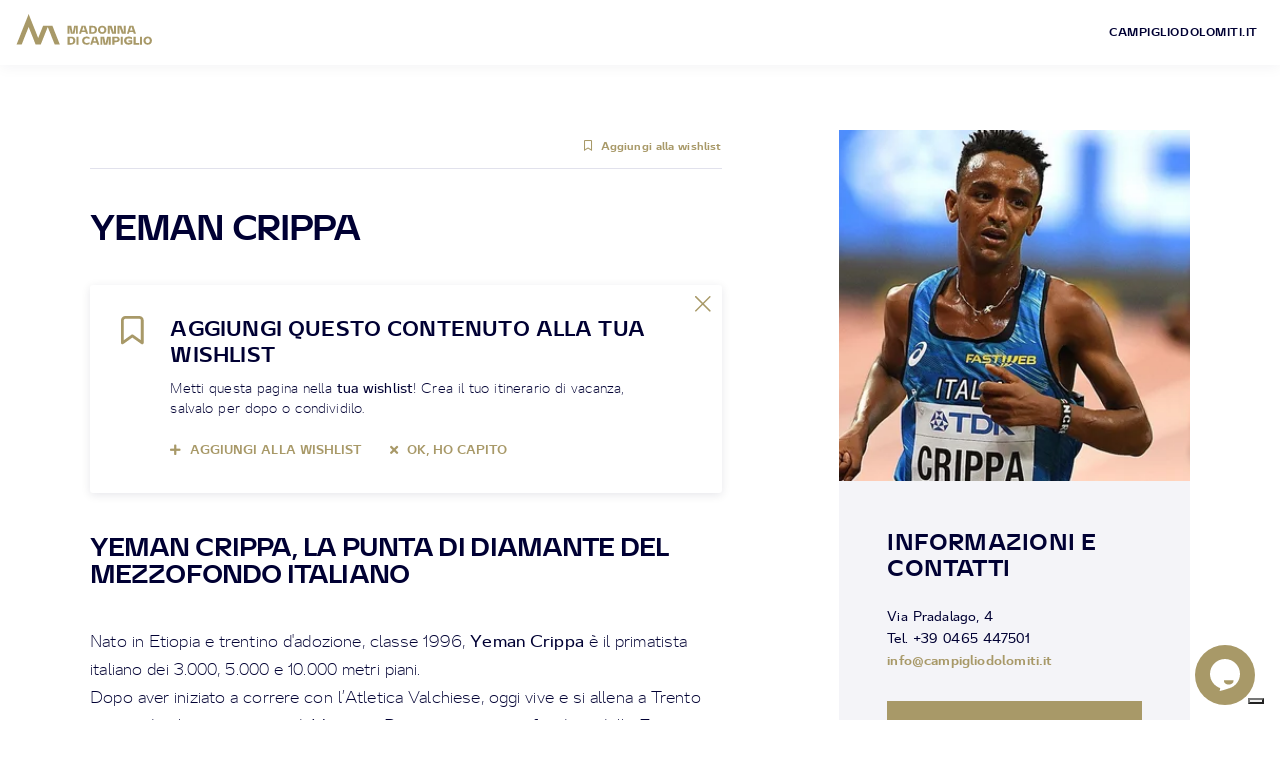

--- FILE ---
content_type: text/html; charset=UTF-8
request_url: https://www.campigliodolomiti.it/it/atleti/yeman-crippa?landing=560
body_size: 22734
content:
<!DOCTYPE html>
<html>
 <head>
    <meta charset="utf-8">
    <meta http-equiv="X-UA-Compatible" content="IE=edge">
    <meta name="viewport" content="width=device-width, initial-scale=1.0, viewport-fit=cover, shrink-to-fit=no, maximum-scale=1.0">
        
    
    <link rel="dns-prefetch" href="https://www.googletagmanager.com/" >
    <link rel="preload" as="script" href="https://www.googletagmanager.com/gtag/js?id=G-RMD3BQ284D">
    <link rel="preload" as="script" href="https://www.googletagmanager.com/gtm.js?id=GTM-5WDNW5V">
    <link rel="preload" as="script" href="https://connect.facebook.net/en_US/fbevents.js">
        <link rel="preload" as="image" href="/imgfiles/tawk-bubble.svg">


    
                <title>Yeman Crippa</title>

                    <meta name="description" content="Hotel Campiglio e Pinzolo, proposte vacanze, promozioni, meteo, webcam, eventi, piste da sci, itinerari trekking e mtb. Sito ufficiale aggiornato da Apt">
        
        


        <link rel="canonical" href="https://www.campigliodolomiti.it/it/atleti/yeman-crippa" />

                    <meta id="og_image" property="og:image" content="https://www.campigliodolomiti.it/LANDINGPAGE/atleti/14087/image-thumb__14087__thumb800/yeman%2C44177.jpg" />
            <meta name="og:title" content="Yeman Crippa">
            <meta name="og:description" content="Hotel Campiglio e Pinzolo, proposte vacanze, promozioni, meteo, webcam, eventi, piste da sci, itinerari trekking e mtb. Sito ufficiale aggiornato da Apt">
            <meta name="og:url" content="https://www.campigliodolomiti.it/it/atleti/yeman-crippa">
            <meta name="og:site_name" content="https://www.campigliodolomiti.it">
            <meta name="og:locale" content="it">
            <meta name="og:type" content="https://www.campigliodolomiti.it">
                            <meta id="og_image" property="og:image" content="https://www.campigliodolomiti.it/LANDINGPAGE/atleti/14087/image-thumb__14087__thumb800/yeman%2C44177.jpg" />
                            <link id="link_image_src" rel="image_src" href="https://www.campigliodolomiti.it/LANDINGPAGE/atleti/14087/image-thumb__14087__thumb800/yeman%2C44177.jpg">
            <meta name="image" content="https://www.campigliodolomiti.it/LANDINGPAGE/atleti/14087/image-thumb__14087__thumb800/yeman%2C44177.jpg">
            <meta itemprop="image" content="https://www.campigliodolomiti.it/LANDINGPAGE/atleti/14087/image-thumb__14087__thumb800/yeman%2C44177.jpg">
                                            <meta name="twitter:card" content="summary" />
                <meta name="twitter:site" content="https://www.campigliodolomiti.it" />
                <meta name="twitter:title" content="Yeman Crippa" />
                <meta name="twitter:description" content="Hotel Campiglio e Pinzolo, proposte vacanze, promozioni, meteo, webcam, eventi, piste da sci, itinerari trekking e mtb. Sito ufficiale aggiornato da Apt" />
                <meta name="twitter:image" content="https://www.campigliodolomiti.it/LANDINGPAGE/atleti/14087/image-thumb__14087__thumb800/yeman%2C44177.jpg" />
                                                    <meta property="article:published_time" content="1651161109" />
                                        <meta property="article:modified_time"  content="1700134651" />
                        
                            <script type="application/ld+json">
                        {"@context":"https:\/\/schema.org","@type":"ItemPage","name":"Yeman Crippa","description":"Hotel Campiglio e Pinzolo, proposte vacanze, promozioni, meteo, webcam, eventi, piste da sci, itinerari trekking e mtb. Sito ufficiale aggiornato da Apt","url":"https:\/\/www.campigliodolomiti.it\/it\/atleti\/yeman-crippa","datePublished":1651161109}
                    </script>
                

    
    <meta name="format-detection" content="telephone=no">
        
            <script type="text/javascript">
            var _iub = _iub || [];
            _iub.csConfiguration = {"siteId":4298452,"cookiePolicyId": 34042348 };
            _iub.csLangConfiguration = {
                                "it": { "cookiePolicyId": 34042348 },
                                "en": { "cookiePolicyId": 52238688 },
                                "de": { "cookiePolicyId": 24102309 },
                            };
        </script>
        <script type="text/javascript" src="https://cs.iubenda.com/autoblocking/3767881.js"></script>
        <script type="text/javascript" src="//cdn.iubenda.com/cs/gpp/stub.js"></script>
        <script type="text/javascript" src="//cdn.iubenda.com/cs/iubenda_cs.js" charset="UTF-8" async></script>

        <script>
            var _iub = _iub || [];
            _iub.csConfiguration = {
                "consentOnContinuedBrowsing":false,
                "whitelabel":false,
                "lang":"it",
                "siteId": 4298452,
                "perPurposeConsent":true,
                "cookiePolicyId":34042348,
                "callback":{
                    onPreferenceExpressedOrNotNeeded: function(preference) {
                        dataLayer.push({
                            iubenda_ccpa_opted_out: _iub.cs.api.isCcpaOptedOut()
                        });

                        if (!preference) {
                            dataLayer.push({
                                event: "iubenda_preference_not_needed"
                            });
                        } else {
                            if (preference.consent === true) {
                                dataLayer.push({
                                    event: "iubenda_consent_given"
                                });
                            } else if (preference.consent === false) {
                                dataLayer.push({
                                    event: "iubenda_consent_rejected"
                                });
                            } else if (preference.purposes) {
                                for (var purposeId in preference.purposes) {
                                    if (preference.purposes[purposeId]) {
                                        dataLayer.push({
                                            event: "iubenda_consent_given_purpose_" + purposeId
                                        });
                                    }
                                }
                            }
                        }
                    }
                },
                "banner":{
                    "acceptButtonDisplay":true,
                    "customizeButtonDisplay":true,
                    "acceptButtonColor":"#a89968ff",
                    "acceptButtonCaptionColor":"white",
                    "rejectButtonDisplay":true,
                    "rejectButtonColor":"#DADADA",
                    "rejectButtonCaptionColor":"#4D4D4D",
                    "customizeButtonColor":"#DADADA",
                    "customizeButtonCaptionColor":"#4D4D4D",
                    "position":"float-top-center",
                    "textColor":"black",
                    "backgroundColor":"white"
                }
            };


            document.addEventListener("click", function(event) {
                if (event.target.matches(".iubenda-preferences")) {
                    _iub.cs.api.openPreferences();
                }

                if(document.body.classList.contains("iubenda-disabled")) {
                    event.preventDefault();
                    event.stopPropagation();
                    return false;
                }
            });

            _iub.csConfiguration.callback.onPreferenceExpressed=function(preference) {
                console.log("onPreferenceExpressed", preference);
                document.body.classList.remove("iubenda-disabled");

                // Se sono stati consentiti i cookie per la parte di Misurazione
                if(preference.purposes[4]===true) {
                    self.load();
                }
            };
        </script>
    

    <!-- Favicon -->
    <link rel="shortcut icon" href="/imgfiles/favicon.ico" type="image/x-icon">
    <link rel="icon" href="/imgfiles/favicon.ico" type="image/x-icon">
    <link rel="apple-touch-icon" href="/imgfiles/apple-touch-icon.png"/>


    <!-- CSS and webfonts -->

    <!-- CSS and webfonts -->
        <link rel="stylesheet" href="https://cdn.jsdelivr.net/npm/bootstrap@5.0.2/dist/css/bootstrap.min.css" type='text/css'>
    <link rel="stylesheet" href="/imgfiles/css_kumbe_plugin.css" type='text/css'>
    <link rel="stylesheet" href="/imgfiles/css_theme.css?v=1768434064" type='text/css'>

            <link rel="stylesheet" href="/css/rangeslider.css" rel="stylesheet" type='text/css'>
    
    <!-- Matomo -->
    <script>
        var _paq = window._paq = window._paq || [];
        /* tracker methods like "setCustomDimension" should be called before "trackPageView" */
        _paq.push(['trackPageView']);
        _paq.push(['enableLinkTracking']);
        (function() {
            var u="//matomo.kumbe.it/";
            _paq.push(['setTrackerUrl', u+'matomo.php']);
            _paq.push(['setSiteId', '2']);
            var d=document, g=d.createElement('script'), s=d.getElementsByTagName('script')[0];
            g.async=true; g.src=u+'matomo.js'; s.parentNode.insertBefore(g,s);
        })();
    </script>
    <!-- End Matomo Code -->
</head>
  
 

 <body data-spy="scroll"  id="top" class="freeze no-header">    <!--Preloader before anything else directly after body-->
    <div id="preloader" style="display: block; z-index: 20000; position: fixed; width: 100vw; height: 100vh; top: 0; bottom: 0; right: 0; left: 0; background-color: #000033;"></div>

    
    <div id="include_top_menu">
                    <nav class="main-navigation">
    <div class="fixed-main-menu normal">
                                                                            
        <a title="Home" href="/atleti" class="brand">
            <svg width="198" height="46" viewbox="0 0 198 46" xmlns="http://www.w3.org/2000/svg">
                <path d="M102.477 33.637c1.34 0 2.75.27 3.806.916l.221.144v2.69c-1.141-.783-2.902-1.207-3.978-1.207-2.234 0-3.603 1.386-3.603 3.44 0 2.07 1.37 3.457 3.603 3.457 1 0 2.589-.366 3.725-1.045l.253-.162v2.69c-1.076.75-2.592 1.06-4.027 1.06-4.271 0-6.7-2.445-6.7-6 0-3.537 2.429-5.983 6.7-5.983zm61.414 0c1.65 0 3.23.272 4.441 1.059l.238.164v2.837c-1.305-.946-3.065-1.37-4.467-1.37-2.56 0-3.767 1.239-3.767 3.293 0 2.07 1.207 3.31 3.44 3.31.742 0 1.571-.137 2.313-.412l.312-.126v-1.24h-2.95v-2.265h5.608v5.135a10.978 10.978 0 01-5.625 1.598c-3.945 0-6.407-2.445-6.407-6 0-3.537 2.43-5.983 6.864-5.983zm27.666 0c3.652 0 6.211 2.462 6.211 5.967 0 3.538-2.56 6.016-6.211 6.016-3.62 0-6.212-2.478-6.212-6.016 0-3.505 2.592-5.967 6.212-5.967zM79.735 33.8c4.304 0 6.211 2.38 6.211 5.82 0 3.397-1.872 5.733-6.059 5.833l-.283.004h-4.956V33.8h5.087zm10.972 0v11.657h-2.984V33.8h2.984zm26.427 0l3.847 11.657h-3.163l-.88-2.658h-5.445l-.864 2.658h-2.951L111.46 33.8h5.674zm10.874 0l2.005 10.63 2.217-10.63h5.364v11.657h-2.82V34.974l-2.169 10.483h-5.266l-1.956-10.287v10.287h-2.74V33.8h5.365zm17.868 0c3.554 0 4.793 2.022 4.793 3.994 0 1.953-1.175 3.92-4.517 4.023l-.276.004h-2.951v3.636h-2.983V33.8h5.934zm9.211 0v11.657h-2.983V33.8h2.983zm18.911 0v9.244h5.103v2.413h-8.086V33.8h2.983zm9.408 0v11.657h-2.984V33.8h2.984zM17.74.81l3.749 9.431 10.185 25.634 7.11-17.89h13.65L63.35 45.45h-7.497L45.611 19.673 35.424 45.307l.057.144h-7.61l.057-.144L17.74 19.673 7.497 45.451H0L17.74.81zm61.782 35.321h-1.891v6.994h2.087c2.086 0 3.08-1.206 3.08-3.407 0-2.177-.915-3.5-3.058-3.582l-.218-.005zm112.034 0c-1.859 0-3.065 1.174-3.065 3.473 0 2.331 1.206 3.521 3.065 3.521 1.875 0 3.065-1.19 3.065-3.52 0-2.3-1.19-3.474-3.065-3.474zm-77.342-1.614l-1.972 6.033h3.961l-1.989-6.033zm31.661 1.696h-2.951v3.195h2.951c1.14 0 1.81-.537 1.81-1.597 0-1.004-.6-1.54-1.634-1.593l-.176-.005zm-20.77-18.385c3.652 0 6.211 2.462 6.211 5.967 0 3.538-2.56 6.016-6.211 6.016-3.62 0-6.212-2.478-6.212-6.016 0-3.505 2.593-5.967 6.212-5.967zm-45.094.163l2.005 10.63 2.218-10.63h5.363v11.657h-2.82V19.165l-2.169 10.483h-5.266L77.387 19.36v10.287h-2.739V17.99h5.364zm20.705 0l3.847 11.657h-3.162l-.881-2.658h-5.445l-.864 2.658H91.26l3.782-11.657h5.674zm10.597 0c4.304 0 6.211 2.38 6.211 5.82 0 3.397-1.872 5.733-6.06 5.833l-.282.004h-4.956V17.99h5.087zm27.47 0l3.521 10.238V17.991h2.886v11.657h-5.526l-3.522-10.239v10.239h-2.886V17.99h5.527zm14.281 0l3.522 10.238V17.991h2.886v11.657h-5.527l-3.522-10.239v10.239h-2.885V17.99h5.526zm17.526 0l3.848 11.657h-3.163l-.88-2.658h-5.446l-.864 2.658h-2.95l3.782-11.657h5.673zm-59.49 2.331h-1.89v6.994h2.086c2.087 0 3.082-1.206 3.082-3.407 0-2.177-.916-3.5-3.059-3.583l-.218-.004zm14.005 0c-1.859 0-3.065 1.174-3.065 3.473 0 2.331 1.206 3.521 3.065 3.521 1.875 0 3.065-1.19 3.065-3.521 0-2.299-1.19-3.473-3.065-3.473zm-27.307-1.614l-1.973 6.032h3.961L97.8 18.708zm69.874 0L165.7 24.74h3.962l-1.989-6.032z" fill="#FFF" fill-rule="evenodd"/>
            </svg>
        </a>
        <ul class="landing-menu">
            <li>
                <a title="campigliodolomiti.it" href="https://www.campigliodolomiti.it">
                    campigliodolomiti.it
                </a>
            </li>
        </ul>
    </div>
</nav>            </div>

    <!-- close-menu-container! -->
    <div class="close-menu-container">
        <a class="sr-only" tabindex="0" role="button" title="LBL_VAI_AL_CONTENUTO_PRINCIPALE" aria-label="LBL_VAI_AL_CONTENUTO_PRINCIPALE" href="#main-content">LBL_VAI_AL_CONTENUTO_PRINCIPALE</a>
                    <!--here eventual page header-->
        
        <!-- start main content -->
        <main>
            <a class="sr-only" id="main-content" tabindex="0" role="button" title="LBL_VAI_AL_FOOTER" aria-label="LBL_VAI_AL_FOOTER" href="#include_main_footer">LBL_VAI_AL_FOOTER</a>
                
    
    
        
    <!-- EDITORIAL TEST -->
    <!-- content section -->
    <section class="standard-box t-padding-xxl b-padding-xl">
        <div class="container">
            <div class="row">
                <div class="col-lg-7 mb-5 mb-lg-0 content-column">
                        
    

<div class="page-options">
    <div class="row">
        <div class="col-5">
                                        
            <a href="javascript:void(0);" title="Indietro" class="history-back d-none"><i class="fas fa-chevron-left fa-margin-r"></i>Indietro</a>
        </div>

                <div class="col-7 text-end">
            <span class="cart-item">
                <a href="javascript:void(0)" class="add-icon top-page-icon add-to-wishlist track_evento" data-evento="Wishlist add" data-tipo="Interazione Wishlist" data-label="Yeman Crippa" data-id="2726" title="Aggiungi alla wishlist"><i class="far fa-bookmark fa-margin-r"></i>Aggiungi alla wishlist</a>
                <div class="wishlist-dot"></div>
                <a href="/it/wishlist" class="in-wishlist" title="Nella wishlist"><i class="fas fa-bookmark fa-margin-r"></i>Nella wishlist</a>
            </span>
        </div>
            </div>
</div>                    <header class="main-title">
                        <h1>
                            Yeman Crippa
                        </h1>
                    </header>

                                            
                                                                                <div class="d-md-none set-img mb-4">
                                <picture>
                                    <source media="(max-width: 767px)"
                                            sizes="1px"
                                            srcset="/LANDINGPAGE/atleti/14087/image-thumb__14087__thumb800/yeman%2C44177.jpg"/>
                                    <img src="[data-uri] 1w" alt="Atleta italiano Crippa corre in gara di atletica leggera su pista."/>
                                </picture>
                            </div>
                        
                    
                                        
    
    
<!-- Dismissable alert show only ultil dismissed by user, then hide with cookie -->
<div class="alert alert-dismissible fade show message-box" role="alert">
    <div class="row">
        <div class="col-md-1 col-2">
            <img src="https://www.campigliodolomiti.it/imgfiles/icon-save.svg" width="23" height="29" class="b-margin-m img-fluid" alt="Wishlist"/>
        </div>
        <div class="col-md-11 col-10">
            <div class="row">
                <div class="col-11">
                    <h4>
                        <b>
                        AGGIUNGI QUESTO CONTENUTO ALLA TUA WISHLIST
                        </b>
                    </h4>
                    <p>
                        <p>Metti questa pagina nella <strong>tua wishlist</strong>! Crea il tuo itinerario di vacanza, salvalo per dopo o condividilo. </p>

                    </p>
                    <div class="btn-container-msg pt-2 cart-item">
                        <a class="textlink d-inline-block me-4 remove-message add-icon add-to-wishlist track_evento" data-evento="Wishlist add" data-tipo="Interazione Wishlist" data-label="Yeman Crippa" data-id="2726" data-type="" href="javascript:void(0)" title="Aggiungi alla wishlist"><i class="fa fa-plus fa-margin-r"></i>Aggiungi alla wishlist</a>
                        <a class="textlink d-inline-block remove-message track_evento" data-evento="Wishlist ho capito" data-tipo="Interazione Wishlist" data-label="url" href="javascript:void(0)" title="Ok, ho capito"><i class="fa fa-times fa-margin-r"></i>Ok, ho capito</a>
                        <div class="wishlist-dot"></div>
                    </div>
                </div>
                <div class="col-1">
                    <div class="close remove-message track_evento" data-evento="Wishlist chiudi" data-tipo="Interazione Wishlist" data-label="url">
                        <img src="https://www.campigliodolomiti.it/imgfiles/close-message-box.svg" width="16" height="16" alt="Chiudi messaggio"/>
                    </div>
                </div>
            </div>
        </div>
    </div>
</div>
<!-- Dismissable alert END --> 
                    <article class="mce-content-body mce-pages">
                        <h2>Yeman Crippa, la punta di diamante del mezzofondo italiano</h2>

<p>Nato in Etiopia e trentino d'adozione, classe 1996, <strong>Yeman Crippa</strong> è il primatista italiano dei 3.000, 5.000 e 10.000 metri piani.<br />
Dopo aver iniziato a correre con l’Atletica Valchiese, oggi vive e si allena a Trento seguendo gli insegnamenti di Massimo Pegoretti, ex mezzofondista delle Fiamme Azzurre. <br />
<br />
Sui prati, ancora allievo, ha contribuito nel 2013 al sesto posto mondiale della squadra junior azzurra, miglior piazzamento per una formazione europea.<br />
<br />
A dicembre 2014 ha conquistato l’oro juniores, individuale e a squadre, agli Europei di cross. <br />
Nel 2016 ha centrato il bronzo individuale e l’oro a squadre under 23 agli Europei di corsa campestre. <br />
Nel 2017 ha stabilito il primato italiano assoluto dei 5.000 metri al coperto e vinto l’oro europeo under 23 in volata grazie ad un’entusiasmante rimonta. <br />
Nel 2018 ha tolto a Francesco Panetta le migliori prestazioni nazionali promesse di 5.000 e 10.000 che risalivano al 1985, ma anche quella dei 3.000 a Stefano Mei, prima del bronzo sui 10.000 agli Europei di Berlino. <br />
Nel 2019 ha vinto il bronzo agli Europei di Cross e, in ottobre, ai Mondiali di atletica leggera a Doha, ha battuto, dopo trent'anni, il primato di Salvatore Antibo nei 10.000 con il tempo 27:10.76, concludendo ottavo.<br />
Scende fino a 13:02.26 sui 5.000 conquistando il record italiano l'8 ottobre 2020 e a 7:38.27 sui 3.000, portandosi a casa il terzo record italiano.<br />
Nel 2021 partecipa ai Giochi Olimpici di Tokyo.<br />
Nel 2022 un altro primato per Yeman, questa volta nella mezza maratona: con 59’26” scende sotto l’ora e firma il nuovo primato italiano alla Napoli City Half Marathon. Ai Campionati Europei a Monaco si aggiudica la medaglia di bronzo nei 5.000 e vince la sua prima medaglia d'oro nei 10.000 metri riscrivendo la storia italiana di questa disciplina. </p>

<div class="well"><strong>Leggi l'<a data-tabindex-counter="5" data-tabindex-value="none" href="https://www.esquire.com/it/sport/a41921487/yeman-crippa-intervista/" tabindex="-1" target="_blank">intervista di Esquire a Yeman Crippa</a></strong></div>

<p><strong>Migliori risultati 2023:</strong><br />
Medaglia di bronzo nei 5 km ai Campionati europei di atletica leggera in Polonia.<br />
Medaglia d'oro in Coppa Europa 10km in Francia.<br />
Nella sua prima maratona a Milano ha raggiunto la quinta posizione.</p>


                                                                        
                                                
                                                                    </article>

                    

                </div>
                <div class="col-lg-4 offset-lg-1" data-sticky-container>
                    <aside class="main-column">
                        <div class="fixer" data-margin-top="120" data-margin-bottom="49" data-sticky-for="991">

                                                        
                            
    
    

        
    
    
                
                    <div class="set-img d-none d-lg-block">
                <picture>
                    <img alt="Atleta italiano Crippa corre in gara di atletica leggera su pista." class="lazy-img" data-maxwidth="800" data-img="/LANDINGPAGE/atleti/14087/image-thumb__14087__thumb800/yeman%2C44177.jpg">
                                    </picture>
            </div>
        
    
    
    <div class="opt-box-two info-sidebox p-4 p-xl-5 mb-5">
        <header class="mb-4">
            <h4> Informazioni e contatti </h4>
        </header>
        <div class="textinfo">
            <address class="smaller">
                <dl class="address-list">
                    <p style="text-align: left;">Via Pradalago, 4<br />
Tel. +39 0465 447501<br />
<a href="mailto:info@campigliodolomiti.it">info@campigliodolomiti.it</a></p>

<p></p>

                </dl>

                
                                                                
                
                                
            </address>
        </div>

                                                                <button class="btn btn-default btn-block showContentWindow no-hide track_evento"
                target="_infopop"
                title="Richiedi informazioni"
                data-email=""
                data-name=""
                data-uid=""
                data-townId=""
                data-evento="Clic su Richiesta informazioni"
                data-tipo="Interazione"
                data-label="url"
        > Richiedi informazioni </button>
    </div>

    
    
                                                                                                                        
                                <a class="side-actions page-scroll to-section-mixed" href="#section-mixed" title="Vedi le cose da fare"><i class="fas fa-angle-double-down fa-fw fa-margin-r"></i>Vedi le cose da fare</a>
                                <a class="side-actions page-scroll to-section-services" href="#section-servizi" title="Potresti avere bisogno di..."><i class="fas fa-angle-double-down fa-fw fa-margin-r"></i>Potresti avere bisogno di...</a>
                                                    </div>
                    </aside>
                </div>
            </div>
        </div>
    </section>

        
    
    
    


        
    

    
                

    




<div id="mixed_related" data-type="object" data-tags="" data-id="2726" data-itemsperchunk="8" data-game="" data-showmap="1">
        <section v-if="elements.data.length > 0" class="t-padding-xxl b-padding-xxl standard-box" :class="{'b-border': !areAllElementsShown}">
            <div class="scroll-position-hack" id="section-mixed"></div>
            <div class="container mb-5">
                <h3>Potrebbe interessarti anche...</h3>
            </div>
            
    
    <div class="container">
        <div class="filters" id="filters_mixed">
            <div class="set-table">
                <div class="filter-one">
                    <div class="optional-filters">
                        <dl>
                                                        <dt class="dropdown">
                                <a title="Ricerca" class="filter-search dropdown-toggle" href="javascript:void(0)" id="searchdrop" data-bs-toggle="dropdown" aria-expanded="false"></a>
                                <div class="dropdown-menu search-dropdown" aria-labelledby="searchdrop">
                                    <form>
                                        <div class="form-group">
                                            <label>Cerca nel sito</label>
                                            <input type="text" title="Campo richiesto" placeholder="Cerca nel sito" class="form-control search-input required" v-model="elements.toSearch" required>
                                        </div>
                                        <div class="set-relative autocomplete">
                                            <ul v-if="search.length > 0">
                                                <li v-for="(item, index) in search" :key="index">
                                                    <a v-bind:href="item.url" v-bind:title="item.title"> ${item.title}$ <span v-if="item.eventDateEu" class="date-desc">${item.eventDateEu.replaceAll('-', '/')}$</span> </a>
                                                </li>
                                            </ul>
                                            <ul v-else-if="elements.toSearch.length > 3">
                                                <li>Nessun risultato</li>
                                            </ul>
                                        </div>
                                    </form>
                                </div>
                            </dt>
                                                                                        <dt class="filter-more">
                                    <a class="showContentWindow no-hide" title="Tutti i filtri" href="javascript:void(0)" target="_filterpop_mixed">
                                        Filtri
                                        <span v-if="activeFilters.nFilters>0" class="filter-number">${activeFilters.nFilters}$</span>
                                    </a>
                                </dt>
                                                    </dl>
                    </div>
                </div>

                <div v-if="filterableElements" class="filter-two">
                    <div class="main-filters">
                        <dl class="filter-slider">
                            <template v-if="filterableElements.map(a => a.group).includes('main')">
                                <dt>
                                    <a href="javascript:void(0)" v-bind:class="{ selected: hasMainFilter.def == -1 }" @click="unsetCategory('main', true); applyFilters();" title="Tutti">
                                        Tutti
                                    </a>
                                </dt>
                                <dt v-for="filter in filterableElements.find(a => a.group == 'main').data">
                                    <a href="javascript:void(0)" v-bind:class="{ selected: activeFilters.keys.def.includes('main-'+filter.key) }" v-bind:title="filter.value" @click="triggerFilter('main', filter, filterableElements.find(a => a.group == 'main').operator == 'AND', !$event.target.classList.contains('selected')); applyFilters();">
                                        ${ filter.value }$
                                    </a>
                                </dt>
                            </template>
                        </dl>
                    </div>
                    <div class="filter-arrows">
                        <div class="filter-prev" data-direction="previous"><img src="https://www.campigliodolomiti.it/imgfiles/filter-prev.svg"  alt="Indietro" title="Indietro"/></div>
                        <div class="filter-next" data-direction="next"><img src="https://www.campigliodolomiti.it/imgfiles/filter-next.svg"  alt="Avanti" title="Avanti"/></div>
                    </div>
                </div>
            </div>
        </div>
    </div>
            <div class="container" v-if="currentLoadedChunks.length">
                <div v-if="elements.loading" class="preloader_ajax"></div>
                <div class="card-list">
                    <dl class="row row-cols-2 row-cols-md-3 row-cols-xl-4">
                        <dt class="col" v-for="item in currentLoadedChunks">
                        <div class="card-item">
    <a v-if="item" v-bind:href="item.url" v-bind:title="item.title">
        <div class="set-img">

                                    <picture>
                <source :srcset="item.mainImg.replace('.jpg', '.webp')" type="image/webp">
                <source :srcset="item.mainImg" type="image/jpeg">
                <img v-bind:alt="item.imgAlt" v-bind:data-img="item.mainImg">
            </picture>

            <template v-if="item.type != 'hotels'">
                <img v-if="item.type && item.type != 'mixed'" v-bind:src="'/imgfiles/icon-' + item.type + '.svg'" class="card-icon" v-bind:alt="item.typeLabel"/>
            </template>
            <template v-else>
                <dl v-if="item.stars" class="card-stars">
                    <dt v-for="n in parseInt(item.stars.number)">
                        <img v-bind:src="'/imgfiles/icon-'+item.stars.type+'.svg'" v-bind:alt="item.stars.label"/>
                    </dt>
                    <dt v-if="item.stars.superior">
                        S
                    </dt>
                </dl>
            </template>

                        <template v-if="item.parentId == 626">
                <span v-if="item.basePrice != 0" class="pricing">
                   Da ${item.basePrice}$ €
                </span>
                <span v-else class="pricing"> Gratuito</span>
            </template>

                        <template v-if="item.parentId == 626">
                <span v-if="item.open" class="opened" >Oggi aperto</span>
                <span v-else-if="item.closed" class="closed" >Orari via telefono</span>
            </template>

        </div>
        <div class="card-desc">
                


            <span v-if="item.descDate" class="date"> ${item.descDate}$</span>
            <h3>
                ${item.title}$
            </h3>
            <span v-if="item.region" class="region">${item.region}$</span>


                    </div>
    </a>
</div>                        </dt>
                    </dl>
                    <div v-if="!areAllElementsShown" class="text-center">
                        <button class="btn btn-default" aria-label="Carica altri" v-on:click="elements.loadedChunks++; elements.loading = true;">Carica altri</button>
                    </div>
                </div>
            </div>
            <div v-else class="col text-center">Nessun risultato</div>
        </section>
</div>
    

    
                




    




<div id="servizi_related" data-tags=""  data-type="object" data-id="2726" data-itemsperchunk="6" data-game="false" data-showmap="1">
    <template v-if="elements.data.length">
        <section class="t-padding-xxl b-padding-xxl standard-box b-border"  v-if="currentLoadedChunks.length">
            <div class="scroll-position-hack" id="section-servizi"></div>
            <div class="container mb-5">
                <h3>Servizi</h3>
            </div>

            
    
    <div class="container">
        <div class="filters" id="filters_servizi">
            <div class="set-table">
                <div class="filter-one">
                    <div class="optional-filters">
                        <dl>
                                                        <dt class="dropdown">
                                <a title="Ricerca" class="filter-search dropdown-toggle" href="javascript:void(0)" id="searchdrop" data-bs-toggle="dropdown" aria-expanded="false"></a>
                                <div class="dropdown-menu search-dropdown" aria-labelledby="searchdrop">
                                    <form>
                                        <div class="form-group">
                                            <label>Cerca nel sito</label>
                                            <input type="text" title="Campo richiesto" placeholder="Cerca nel sito" class="form-control search-input required" v-model="elements.toSearch" required>
                                        </div>
                                        <div class="set-relative autocomplete">
                                            <ul v-if="search.length > 0">
                                                <li v-for="(item, index) in search" :key="index">
                                                    <a v-bind:href="item.url" v-bind:title="item.title"> ${item.title}$ <span v-if="item.eventDateEu" class="date-desc">${item.eventDateEu.replaceAll('-', '/')}$</span> </a>
                                                </li>
                                            </ul>
                                            <ul v-else-if="elements.toSearch.length > 3">
                                                <li>Nessun risultato</li>
                                            </ul>
                                        </div>
                                    </form>
                                </div>
                            </dt>
                                                            <dt>
                                    <a title="Vedi su mappa" class="filter-map page-scroll showMap track_evento" data-evento="Vedi su mappa" data-tipo="Interazione" data-label="url" href="#section-htl-map"></a>
                                </dt>
                                                                                        <dt class="filter-more">
                                    <a class="showContentWindow no-hide" title="Tutti i filtri" href="javascript:void(0)" target="_filterpop_servizi">
                                        Filtri
                                        <span v-if="activeFilters.nFilters>0" class="filter-number">${activeFilters.nFilters}$</span>
                                    </a>
                                </dt>
                                                    </dl>
                    </div>
                </div>

                <div v-if="filterableElements" class="filter-two">
                    <div class="main-filters">
                        <dl class="filter-slider">
                            <template v-if="filterableElements.map(a => a.group).includes('main')">
                                <dt>
                                    <a href="javascript:void(0)" v-bind:class="{ selected: hasMainFilter.def == -1 }" @click="unsetCategory('main', true); applyFilters();" title="Tutti">
                                        Tutti
                                    </a>
                                </dt>
                                <dt v-for="filter in filterableElements.find(a => a.group == 'main').data">
                                    <a href="javascript:void(0)" v-bind:class="{ selected: activeFilters.keys.def.includes('main-'+filter.key) }" v-bind:title="filter.value" @click="triggerFilter('main', filter, filterableElements.find(a => a.group == 'main').operator == 'AND', !$event.target.classList.contains('selected')); applyFilters();">
                                        ${ filter.value }$
                                    </a>
                                </dt>
                            </template>
                        </dl>
                    </div>
                    <div class="filter-arrows">
                        <div class="filter-prev" data-direction="previous"><img src="https://www.campigliodolomiti.it/imgfiles/filter-prev.svg"  alt="Indietro" title="Indietro"/></div>
                        <div class="filter-next" data-direction="next"><img src="https://www.campigliodolomiti.it/imgfiles/filter-next.svg"  alt="Avanti" title="Avanti"/></div>
                    </div>
                </div>
            </div>
        </div>
    </div>

            <div class="container">
                <div v-if="elements.loading" class="preloader_ajax"></div>
                <div class="simple-card-list">
                    <dl class="row row-cols-1 row-cols-sm-2 row-cols-lg-3">
                        <dt class="col" v-for="item in currentLoadedChunks">
                            <div class="card-text h-100">
    <a v-if="item" v-bind:href="item.url" class="h-100" v-bind:title="item.title | stripHTML">
        <div class="card-desc">
                


            <span class="service-type">${item.serviceType}$</span>
            <h3>
                ${item.title}$
            </h3>
            <p v-if="item.fullAddress" class="smaller" v-html="item.fullAddress"></p>
        </div>
    </a>
</div>                        </dt>
                    </dl>
                    <div v-if="!areAllElementsShown" class="text-center">
                        <button class="btn btn-default" aria-label="Carica altri" v-on:click="elements.loadedChunks++; elements.loading = true;">Carica altri</button>
                    </div>
                </div>
            </div>
            <div v-else class="col text-center">Nessun risultato</div>
        </section>
    </template>
</div>
                        <section id="section-post-red" class="standard-box t-padding-xxl b-padding-xxl">
                <div class="container p-0 p-sm-4">
                    <!-- grid items to count from items-2 to items-8 -->
                    <dl class="cluster-grid items-8">
                                                    <dt>
                                <a href="/it/atleti/cesare-maestri" title="Cesare Maestri">
                                    <template class="template_scroll">
                                                                                <img alt="Uomo che corre di notte in un bosco con foglie autunnali sul terreno." class="lazy-img" data-maxwidth="800" data-img="/LANDINGPAGE/atleti/14081/image-thumb__14081__thumb500/cesare%2C44479.jpg">
                                    </template>
                                    <h3>
                                        Cesare Maestri
                                    </h3>
                                </a>
                            </dt>
                                                    <dt>
                                <a href="/it/atleti/filippo-zamboni" title="Filippo Zamboni">
                                    <template class="template_scroll">
                                                                                <img alt="Sciatore in gara su prato verde durante competizione di sci estivo." class="lazy-img" data-maxwidth="800" data-img="/LANDINGPAGE/atleti/14082/image-thumb__14082__thumb500/filippo%2C40023.jpg">
                                    </template>
                                    <h3>
                                        Filippo Zamboni
                                    </h3>
                                </a>
                            </dt>
                                                    <dt>
                                <a href="/it/atleti/michele-valerio" title="Michele Valerio">
                                    <template class="template_scroll">
                                                                                <img alt="Atleta su pattini a rotelle con casco e occhiali durante gara su strada." class="lazy-img" data-maxwidth="800" data-img="/LANDINGPAGE/atleti/14086/image-thumb__14086__thumb500/michele%2C44181.jpg">
                                    </template>
                                    <h3>
                                        Michele Valerio
                                    </h3>
                                </a>
                            </dt>
                                                    <dt>
                                <a href="/it/atleti/giovanni-lorenzetti" title="Giovanni Lorenzetti">
                                    <template class="template_scroll">
                                                                                <img alt="Atleta con casco e occhiali che pratica sci di fondo con pettorale 186." class="lazy-img" data-maxwidth="800" data-img="/LANDINGPAGE/atleti/14083/image-thumb__14083__thumb500/giovanni%2C48736.jpg">
                                    </template>
                                    <h3>
                                        Giovanni Lorenzetti
                                    </h3>
                                </a>
                            </dt>
                                                    <dt>
                                <a href="/it/atleti/andrea-chesi" title="Andrea Chesi">
                                    <template class="template_scroll">
                                                                                <img alt="Sciatori in gara saltano su pista innevata in montagna durante competizione." class="lazy-img" data-maxwidth="800" data-img="/LANDINGPAGE/atleti/14079/image-thumb__14079__thumb500/andrea%2C48835.jpg">
                                    </template>
                                    <h3>
                                        Andrea Chesi
                                    </h3>
                                </a>
                            </dt>
                                                    <dt>
                                <a href="/it/atleti/helene-giovanelli" title="Helene Giovanelli">
                                    <template class="template_scroll">
                                                                                <img alt="Nuotatrice in costume blu si prepara con stretching prima della gara in piscina." class="lazy-img" data-maxwidth="800" data-img="/LANDINGPAGE/atleti/helene-giovanelli/17253/image-thumb__17253__thumb500/20220928_GSca_SCA6762_Helene_Giovanelli_2.jpg">
                                    </template>
                                    <h3>
                                        Helene Giovanelli
                                    </h3>
                                </a>
                            </dt>
                                                    <dt>
                                <a href="/it/landing/pietro-vidi" title="Pietro Vidi">
                                    <template class="template_scroll">
                                                                                <img alt="Pietro Vidi" class="lazy-img" data-maxwidth="800" data-img="/LANDINGPAGE/atleti/pietro-vidi/17390/image-thumb__17390__thumb500/pietro%20vidi_7151.jpg">
                                    </template>
                                    <h3>
                                        Pietro Vidi
                                    </h3>
                                </a>
                            </dt>
                                                    <dt>
                                <a href="/it/atleti/albo-d-oro" title="Albo d&#039;Oro">
                                    <template class="template_scroll">
                                                                                <img alt="Fiamma olimpica accesa con anelli olimpici sfocati sullo sfondo." class="lazy-img" data-maxwidth="800" data-img="/LANDINGPAGE/atleti/14088/image-thumb__14088__thumb500/albo-doro%2C46884.jpg">
                                    </template>
                                    <h3>
                                        Albo d&#039;Oro
                                    </h3>
                                </a>
                            </dt>
                                                    <dt>
                                <a href="/it/landing/tutte-le-eccellenze-del-territorio" title="Tutte le eccellenze del territorio">
                                    <template class="template_scroll">
                                                                                <img alt="Tutte le eccellenze del territorio" class="lazy-img" data-maxwidth="800" data-img="/_default_upload_bucket/31148/image-thumb__31148__thumb500/blu.jpg">
                                    </template>
                                    <h3>
                                        Tutte le eccellenze del territorio
                                    </h3>
                                </a>
                            </dt>
                                            </dl>
                </div>
            </section>
            

                        <div id="include_newsletter">
                <section class="opt-box-two t-padding-xxl b-padding-xxl">
    <div class="container">
        <div class="row row-cols-1 row-cols-lg-2">
            <div class="col pe-lg-5">
                <header class="main-title">
                    <h3 class="h1">
                        RESTA IN CONTATTO, stay tuned
                    </h3>
                </header>
            </div>
            <div class="col ps-lg-5 l-border">
                <article class="mb-5 lead">
                    <p>Iscriviti alla nostra newsletter e ricevi le news di Madonna di Campiglio: eventi e appuntamenti, proposte vacanza, i migliori consigli su sci, escursioni, itinerari bike, natural wellness e tanto altro - scoprici con un click!</p>

                </article>
                <button target="_newsletterpop" class="btn btn-default btn-lg no-hide showContentWindow track_evento" title="Iscriviti alla newsletter" data-evento="Clic su Iscrizione newsletter" data-tipo="Interazione" data-label="url">Iscriviti alla newsletter</button>
                <div class="socials pt-5 text-start">
                    <a href="https://www.campigliodolomiti.it/facebook" class="track_social add-utm" title="Facebook" target="_blank"><img src="https://www.campigliodolomiti.it/imgfiles/icon-facebook.svg" loading="lazy" width="30" height="30" alt="Facebook" data-evento="Clic su Facebook" data-tipo="Interazione Social" data-label="url"/></a>
                    <a href="https://www.campigliodolomiti.it/instagram" class="track_social add-utm" title="Instagram" target="_blank"><img src="https://www.campigliodolomiti.it/imgfiles/icon-instagram.svg" loading="lazy" width="30" height="30" alt="Instagram" data-evento="Clic su Instagram" data-tipo="Interazione Social" data-label="url"/></a>
                    <a href="https://www.campigliodolomiti.it/youtube" class="track_social add-utm" title="Youtube" target="_blank"><img src="https://www.campigliodolomiti.it/imgfiles/icon-youtube.svg" loading="lazy" width="30" height="30" alt="Youtube" data-evento="Clic su Youtube" data-tipo="Interazione Social" data-label="url"/></a>
                    <a href="https://www.campigliodolomiti.it/twitter" class="track_social add-utm" title="Twitter" target="_blank"><img src="https://www.campigliodolomiti.it/imgfiles/icon-twitter.svg" loading="lazy" width="30" height="30" alt="Twitter" data-evento="Clic su Twitter" data-tipo="Interazione Social" data-label="url"/></a>
                    <a href="https://www.campigliodolomiti.it/tiktok" class="track_social add-utm" title="TikTok" target="_blank"><img src="https://www.campigliodolomiti.it/imgfiles/icon-tiktok.svg" loading="lazy" width="30" height="30" alt="TikTok" data-evento="Clic su TikTok" data-tipo="Interazione Social" data-label="url"/></a>
                    <a href="https://www.campigliodolomiti.it/linkedin" class="track_social add-utm" title="Linkedin" target="_blank"><img src="https://www.campigliodolomiti.it/imgfiles/icon-linkedin.svg" loading="lazy" width="30" height="30" alt="Linkedin" data-evento="Clic su Linkedin" data-tipo="Interazione Social" data-label="url"/></a>
                </div>
            </div>
        </div>
    </div>
</section>
            </div>
        </main>


        <!-- main site footer -->
        <footer  class="opt-box-one t-padding-xxl b-padding-xxl" id="include_main_footer">
            <div class="container">
    <div class="row">
        <div class="col-12 mb-5">
            <a href="https://www.campigliodolomiti.it" title="home">
                <img loading="lazy" src="https://www.campigliodolomiti.it/imgfiles/logo.svg" width="198" height="46" alt="Madonna di Campiglio">
            </a>
            <div class="to-top">
                <a title="to top" class="btn btn-default page-scroll" href="#top" role="button"></a>
            </div>
        </div>
    </div>
    <div class="row mb-5">
        <div class="col-lg-3 col-sm-6 col-12 mb-4">
            <dl class="footer-menu h-100">
                <dt>
                    <a href="/it/amministrazione-trasparente" title="Amministrazione Trasparente">Amministrazione Trasparente</a>
                    <a href="/it/orari-uffici" title="Orari uffici">Orari uffici</a>
                    <a href="/it/amministrazione-trasparente/azienda-e-staff" title="Azienda e staff">Azienda e staff</a>                     <a href="/it/i-nostri-cataloghi" title="Download">Download</a>                 </dt>
            </dl>
        </div>
        <div class="col-lg-3 col-sm-6 col-12 mb-4">
            <dl class="footer-menu h-100">
                                <dt><a title="Privacy" href="/it/privacy" class="coverbox-show">Privacy</a></dt>
                <dt><a title="Cookies" href="/it/cookies/informativa-cookies">Cookies</a></dt>
                <dt><a title="Preferenze Cookies" href="javascript:void(0);" class="iubenda-preferences">Preferenze Cookies</a></dt>
                <dt><a href="/it/footer/accessibilita" title="Dichiarazione accessibilità">Dichiarazione accessibilità</a></dt>
                <dt><a title="Crediti" class="showContentWindow no-hide" target="_creditpop" href="javascript:void(0)">Crediti</a></dt>
            </dl>
        </div>
        <div class="col-lg-3 col-sm-6 col-12 mb-4">
        </div>
                <div class="col-lg-3 col-sm-6 col-12 mb-4">
            <dl class="row row-cols-2 mt-lg-0 mt-4">
                <dt class="mb-3"><a href="https://www.visittrentino.info" target="_blank"><img loading="lazy" class="trentino" src="/imgfiles/logo-trentino.png" width="91" height="30" alt="Trentino"/></a></dt>
                <dt class="mb-3 text-sm-end"><a href="https://www.myaudi.it" target="_blank"><img loading="lazy" class="trentino" src="/imgfiles/logo-audi.png" width="91" height="66" alt="Audi"/></a></dt>
                <dt class="mb-3"><a href="https://www.altagamma.it" target="_blank"><img loading="lazy" class="trentino mb-2" src="/imgfiles/logo-alta-gamma.png" width="141" alt="Alta gamma"/></a></dt>
                <dt class="mb-3 text-sm-end"><a href="https://www.ferraritrento.com" target="_blank"><img loading="lazy" class="trentino" src="/imgfiles/logo-ferrari.png" width="91" height="53" alt="Ferrari"/></a></dt>
            </dl>
                    </div>
    </div>
    <div class="row">
        <div class="col-xl-7 mb-4 closing">
            <p>© Madonna di Campiglio Azienda per il Turismo S.p.A. - OFFICIAL WEB SITE<br />
Via Pradalago 4 – 38086 – Madonna di Campiglio (TN)<br />
Tel +39 0465 447501 | <a data-tabindex-counter="93" data-tabindex-value="none" href="mailto:info@campigliodolomiti.it" tabindex="-1">info@campigliodolomiti.it</a> | <a data-tabindex-counter="93" data-tabindex-value="none" href="mailto:campigliodolomiti@pec.it" tabindex="-1">campigliodolomiti@pec.it</a><br />
CAPITALE SOCIALE € 216.970,00 | p. iva - c.f. - i.v. Reg. Imp. TN n. 01854660220 | C.C.I.A.A. di TN R.E.A. n. 0182581 | © All rights reserved</p>

        </div>
        <div class="col-xl-5 mb-4 text-end">
            <p class="mb-0"><a title="Kumbe" class="kumbe-link add-utm" target="_blank" rel="noopener noreferrer" href="https://kumbe.it">Made in <span>Kumbe</span> with passion</a></p>
            <p><a title="Feratel" class="kumbe-link add-utm" target="_blank" rel="noopener noreferrer" href="https://www.feratel.it/">Powered by <span>Feratel</span></a></p>
        </div>
    </div>
</div>

<!-- show only when date is set -->
<div class="date-set-fixed showContentWindow no-hide link-dates" target="_datepop">
    Stai navigando per:  <span class="desc-date-long"></span>
</div>
        </footer>

    </div><!-- close-menu-container END -->
    <!-- modals and message windows -->
    <div id="include_modals">
        
            <template id="modalFilters_mixed">
            <div id="window_filterpop_mixed" class="standard-box contentWindow mediumContent sts">
                <div class="container-fluid clearfix no-hide">
                    <div class="p-4">
                        <a title="Chiudi" href="javascript:void(0);" class="close-icon hideContentWindow">
                            <img src="https://www.campigliodolomiti.it/imgfiles/icon-round-close.svg" width="41" height="41" alt="Chiudi"/>
                        </a>
                        <h4>Mixed</h4>
                        <a class="reset-all hideContentWindow" href="javascript:void(0)" @click="relateds.resetAllFilters()">Resetta filtri</a>

                        <hr />

                        <div v-for="(filterData, type) in relateds.filterableElements">
                            <div v-if="filterData.group == 'main'">
                                <div class="row">
                                    <div class="col-12">
                                        <span class="filter-subtitles">
                                            Temi
                                        </span>
                                    </div>
                                </div>
                                <div class="row">
                                    <div class="col-12">
                                        <div class="advanced-filter-list mb-4">
                                            <dl>
                                                <dt>
                                                    <div class="checkbox">
                                                        <label class="radio-wrapper">
                                                            <input type="radio" name="mainFilterMixed" :checked="relateds.hasMainFilter.temp == -1" @click="relateds.unsetCategory('main', false);">
                                                            <span class="label-text">Tutti</span>
                                                            <span class="checkmark"></span>
                                                        </label>
                                                    </div>
                                                </dt>
                                                <dt v-for="filter in filterData.data">
                                                    <div class="checkbox">
                                                        <label class="radio-wrapper">
                                                            <input type="radio" name="mainFilterMixed" @click="relateds.triggerFilter('main', filter, true)" :checked="relateds.activeFilters.keys.temp.includes('main-'+filter.key)">
                                                            <span class="label-text">${filter.value}$</span>
                                                            <span class="checkmark"></span>
                                                        </label>
                                                    </div>
                                                </dt>
                                            </dl>
                                        </div>
                                    </div>
                                </div>
                            </div>
                            <div v-else>
                                <div class="row">
                                    <div class="col-12">
                                        <span class="filter-subtitles">
                                            ${filterData.title}$
                                        </span>
                                    </div>
                                </div>
                                <div class="row">
                                    <div class="col-12">
                                        <div class="advanced-filter-list mb-4">
                                            <dl>
                                                <dt v-for="filter in filterData.data">
                                                    <div v-if="filter.operator == 'OR'" class="checkbox">
                                                        <label class="check-wrapper">
                                                            <input type="checkbox" v-bind:name="filter.key" :value="filterData.name+'-'+filter.key" @click="relateds.triggerFilter(filterData.name, filter, false, $event.target.checked)" :checked="relateds.activeFilters.keys.temp.includes(filterData.name+'-'+filter.key)">
                                                            <span class="label-text">${filter.value}$</span>
                                                            <span class="checkmark"></span>
                                                        </label>
                                                    </div>
                                                    <div v-else class="checkbox">
                                                        <label class="radio-wrapper">
                                                            <input type="radio" :name="filterData.name" :value="filter.key" @input="relateds.triggerFilter(filterData.name, filter, true, true)">
                                                            <span class="label-text">${filter.value}$</span>
                                                            <span class="checkmark"></span>
                                                        </label>
                                                    </div>
                                                </dt>
                                            </dl>
                                        </div>
                                    </div>
                                </div>
                                <hr />
                            </div>
                        </div>

                        <div class="text-center">
                            <a class="reset-all hideContentWindow" href="javascript:void(0)" @click="relateds.resetAllFilters()">Resetta filtri</a>
                        </div>
                    </div>
                    <button type="button" class="btn btn-fcheck btn-default btn-block hideContentWindow" v-bind:title="relateds.filtersRealTimeResults.label" v-bind:class="{ disabled: !relateds.filtersRealTimeResults.occurrences }" @click="relateds.elements.loadedChunks = 0; relateds.applyFilters(); slideFilters()"> ${relateds.filtersRealTimeResults.label}$</button>
                </div>
            </div>
        </template>
                <template id="modalFilters_servizi">
            <!--Filter modal services-->
            <div id="window_filterpop_servizi" class="standard-box contentWindow mediumContent sts" >
                <div class="container-fluid clearfix no-hide">
                    <div class="p-4">
                        <a title="Chiudi" href="javascript:void(0);" class="close-icon hideContentWindow">
                            <img src="https://www.campigliodolomiti.it/imgfiles/icon-round-close.svg" width="41" height="41" alt="Chiudi"/>
                        </a>
                        <h4>Servizi</h4>
                        <a class="reset-all hideContentWindow"  href="javascript:void(0)" @click="relateds.resetAllFilters()">Resetta filtri</a>
                        <hr />

                        <div v-for="(filterData, type) in relateds.filterableElements">
                            <div v-if="filterData.group == 'main'">
                                <div class="row">
                                    <div class="col-12">
                                    <span class="filter-subtitles">
                                        Temi
                                    </span>
                                    </div>
                                </div>
                                <div class="row">
                                    <div class="col-12">
                                        <div class="advanced-filter-list mb-4">
                                            <dl>
                                                <dt v-if="filterData.operator == 'AND'">
                                                    <div class="checkbox">
                                                        <label class="radio-wrapper">
                                                            <input type="radio" name="mainFilterServizi" :checked="relateds.hasMainFilter.temp == -1" @click="relateds.unsetCategory('main', false);">
                                                            <span class="label-text">Tutti</span>
                                                            <span class="checkmark"></span>
                                                        </label>
                                                    </div>
                                                </dt>
                                                <dt v-for="filter in filterData.data">
                                                    <div v-if="filterData.operator == 'AND'" class="checkbox">
                                                        <label class="radio-wrapper">
                                                            <input type="radio" name="mainFilterServizi" @click="relateds.triggerFilter('main', filter, true)" :checked="relateds.activeFilters.keys.temp.includes('main-'+filter.key)">
                                                            <span class="label-text">${filter.value}$</span>
                                                            <span class="checkmark"></span>
                                                        </label>
                                                    </div>
                                                    <div v-else class="checkbox">
                                                        <label class="check-wrapper">
                                                            <input type="checkbox" v-bind:name="filter.key" :value="filterData.name+'-'+filter.key" @click="relateds.triggerFilter(filterData.name, filter, false, $event.target.checked)" :checked="relateds.activeFilters.keys.temp.includes(filterData.name+'-'+filter.key)">
                                                            <span class="label-text">${filter.value}$</span>
                                                            <span class="checkmark"></span>
                                                        </label>
                                                    </div>
                                                </dt>
                                            </dl>
                                        </div>
                                    </div>
                                    <hr />
                                </div>
                            </div>
                            <div v-else>
                                <div class="row">
                                    <div class="col-12">
                                    <span class="filter-subtitles">
                                        ${filterData.title}$
                                    </span>
                                    </div>
                                </div>
                                <div class="row">
                                    <div class="col-12">
                                        <div class="advanced-filter-list mb-4">
                                            <dl>
                                                <dt v-for="filter in filterData.data">
                                                    <div v-if="filter.operator == 'OR'" class="checkbox">
                                                        <label class="check-wrapper">
                                                            <input type="checkbox" v-bind:name="filter.key" :value="filterData.name+'-'+filter.key" @click="relateds.triggerFilter(filterData.name, filter, false, $event.target.checked)" :checked="relateds.activeFilters.keys.temp.includes(filterData.name+'-'+filter.key)">
                                                            <span class="label-text">${filter.value}$</span>
                                                            <span class="checkmark"></span>
                                                        </label>
                                                    </div>
                                                    <div v-else class="checkbox">
                                                        <label class="radio-wrapper">
                                                            <input type="radio" :name="filterData.name" :value="filter.key" @input="relateds.triggerFilter(filterData.name, filter, true, true)">
                                                            <span class="label-text">${filter.value}$</span>
                                                            <span class="checkmark"></span>
                                                        </label>
                                                    </div>
                                                </dt>
                                            </dl>
                                        </div>
                                    </div>
                                </div>
                                <hr />
                            </div>
                        </div>

                        <div class="text-center">
                            <a class="reset-all hideContentWindow" href="javascript:void(0)" @click="relateds.resetAllFilters()">Resetta filtri</a>
                        </div>
                    </div>
                    <button type="button" class="btn btn-fcheck btn-default btn-block hideContentWindow" v-bind:title="relateds.filtersRealTimeResults.label" v-bind:class="{ disabled: !relateds.filtersRealTimeResults.occurrences }" @click="relateds.applyFilters(); relateds.elements.loadedChunks = 0; slideFilters()"> ${relateds.filtersRealTimeResults.label}$</button>
                </div>
            </div>
        </template>
    
    <!--datepicker overlay-->
    <div id="window_datepop" class="standard-box contentWindow mediumContent date-selection">
        <div class="container-fluid main-padding clearfix no-hide">
            <a title="Chiudi" href="javascript:void(0)" class="close-icon hideContentWindow">
                <img src="https://www.campigliodolomiti.it/imgfiles/icon-round-close.svg" width="35" height="35" alt="Chiudi"/>
            </a>
            <h4>Selezione il periodo e filtra</h4>

            <div class="row">
                <div class="col-md-6 mb-4">
                    <form>
                        <div class="form-group">
                            <a href="javascript:void(0)">Seleziona stagione:</a>
                            <select class="form-control seasons-select">
                                <option selected value="">Nessuna</option>
                                <option value="season_estate">Estate</option>
                                <option value="season_autunno">Autunno</option>
                                <option value="season_inverno">Inverno</option>
                                <option value="season_primavera">Primavera</option>
                            </select>
                        </div>
                    </form>
                </div>
                <div class="col-md-6 mb-4 reset-date-wrapper smallest pt-3">
                    <p>
                        <!-- show reset link only when date is set -->
                        <a title="Resetta la data attualmente impostata" class="clear-date hideContentWindow" href="javascript:void(0)">Resetta la data attualmente impostata <br/> </a>
                        <span class="desc-date-long"></span>
                    </p>
                </div>
            </div>
            <div class="row">
                <div class="col-12">
                    <div class="select-date-from">
                        <div class="datepicker datepicker-inline"></div>
                    </div>
                </div>
            </div>
            <div class="row mb-3">
                <div class="col-12 text-center smallest reset-date-wrapper">
                    <a title="Cancella selezione" class="clear-date hideContentWindow" href="javascript:void(0)"><b>Cancella selezione</b></a>
                </div>
            </div>
            <div class="row">
                <div class="col-12 text-center">
                    <a href="javascript:void(0);" title="Ok, filtra" class="btn btn-default btn-lg btn-block add-dates-icon show-date hideContentWindow disabled">Scegli date filtro</a>
                    <div class="dates-dot"></div>
                </div>
            </div>
        </div>
    </div>

    <!--datepicker overlay-->
    <div id="window_services_date_pop" class="standard-box contentWindow mediumContent date-selection">
        <div class="container-fluid main-padding clearfix no-hide">
            <a title="Chiudi" href="javascript:void(0)" class="close-icon hideContentWindow">
                <img src="https://www.campigliodolomiti.it/imgfiles/icon-round-close.svg" width="35" height="35" alt="Chiudi"/>
            </a>
            <h4>Seleziona una data</h4>
            <div class="row">
                <div class="col-12">
                    <div class="select-sigle-date" id="select_sigle_date_calendar">
                        <div class="single-date-picker"></div>
                    </div>
                </div>
                <script data-cookieconsent="ignore" data-cmp-ab="2">

                    window.addEventListener('load', function() {
                        if($("#services_list").length) {
                            var detailServiceDatepicker = detailDatePicker('#select_sigle_date_calendar', {});
                        }
                    });
                </script>
            </div>
            <div class="row mb-3">
                <div class="col-12 text-center smallest reset-date-wrapper">
                    <a title="Cancella selezione" class="clear-all-dates hideContentWindow" href="javascript:void(0)"><b>Cancella selezione</b></a>
                </div>
            </div>
            <div class="row">
                <div class="col-12 text-center">
                    <a href="javascript:void(0);" title="Ok, filtra" class="btn btn-default btn-lg btn-block add-dates-icon confirm-service-date-btn show-date hideContentWindow disabled">Ok, filtra</a>
                    <div class="dates-dot"></div>
                </div>
            </div>
        </div>
    </div>

<!--Form info modal-->
<div id="window_infopop" class="standard-box contentWindow mediumContent">
    <div class="container-fluid main-padding clearfix no-hide">
        <a title="Chiudi" href="javascript:void(0)" class="close-icon hideContentWindow">
            <img src="https://www.campigliodolomiti.it/imgfiles/icon-round-close.svg" width="35" height="35" alt="Chiudi" title="Chiudi"/>
        </a>
        <h4><b>Richiedi informazioni</b></h4>
        <hr/>
        <div class="row">
            <div class="col-12">
                <form name="info_request_form" method="post" id="form_compila_1" action="https://www.campigliodolomiti.it/it/AJAX/infoRequestSend">

<div class="form-area clearfix" id="form_container">
    <form role="form">
        <div class="row">
            <div class="form-group col-12">
                                <label for="info_request_form_messaggio" class="required">Messaggio</label>
                <textarea id="info_request_form_messaggio" name="info_request_form[messaggio]" required="required" class="form-control" placeholder="Messaggio" autocomplete="off"></textarea>
            </div>
        </div>

        <div class="row">
            <div class="form-group col-md-6">
                                <label for="info_request_form_nome" class="required">Nome</label>
                <input type="text" id="info_request_form_nome" name="info_request_form[nome]" required="required" class="form-control" placeholder="Nome" autocomplete="given-name" />
            </div>
            <div class="form-group col-md-6">
                                <label for="info_request_form_cognome" class="required">Cognome</label>
                <input type="text" id="info_request_form_cognome" name="info_request_form[cognome]" required="required" class="form-control" placeholder="Cognome" autocomplete="family-name" />
            </div>
        </div>
        <div class="row">
            <div class="form-group col-md-6">
                                <label for="info_request_form_email" class="required">Email </label>
                <input type="email" id="info_request_form_email" name="info_request_form[email]" required="required" class="form-control" placeholder="Email" autocomplete="email" />
            </div>
            <div class="form-group col-md-6">
                                <label for="info_request_form_telefono">Telefono</label>
                <input type="tel" id="info_request_form_telefono" name="info_request_form[telefono]" class="form-control" placeholder="Telefono" autocomplete="tel" />
            </div>
        </div>
        <div class="row">
            <div class="form-group col-md-6">
                                <label for="info_request_form_citta">Città</label>
                <input type="text" id="info_request_form_citta" name="info_request_form[citta]" class="form-control" placeholder="Città" autocomplete="address-level2" />
            </div>
            <div class="form-group col-md-6">
                                <label for="info_request_form_nazione">Paese</label>
                <input type="text" id="info_request_form_nazione" name="info_request_form[nazione]" class="form-control" placeholder="Nazione" autocomplete="country-name" />
            </div>
        </div>

        <div class="row">
            <div class="col-lg-12">
                <div class="">
                                                                                <label> I dati verranno trattati in conformità alla vigente normativa sulla protezione dei dati personali. Tutte le informazioni sono disponibili nella <a href="/it/privacy">Privacy policy</a>. </label>
                </div>
            </div>
        </div>

        <div class="row">
            <div class="col-lg-12">
                <div class="checkbox privacy-check">
                                                            <label class="check-wrapper" for="info_request_form_newsletterCheck">
                        <input type="checkbox" id="info_request_form_newsletterCheck" name="info_request_form[newsletterCheck]" class="form-control" placeholder="Iscrivimi alla newsletter (ti verrà inviata una mail con un link di conferma). PRIVACY_POLICY" value="1" />
                        <span class="label-text">Iscrivimi alla newsletter (ti verrà inviata una mail con un link di conferma). <a href="/it/privacy">Privacy policy</a></span>
                        <span class="checkmark"></span>
                    </label>
                </div>
            </div>
        </div>

                    
<div class="row">
    <div class="col-lg-12">
        <div id="grecaptcha_1" data-id="grecaptcha_1" class="grecaptcha recaptcha" style="padding-top:20px;padding-bottom:10px;"></div>
        <input style="width:1px;height:1px;margin-top:-30px;z-index:-10;position:absolute;" autocomplete="off" type="text" class="hidden-recaptcha required" name="hiddenrecaptcha" value="">
    </div>
</div>

<script data-cookieconsent="ignore" data-cmp-ab="2">
    function renderRecaptcha1() {
        try{
            let key = grecaptcha.render('grecaptcha_1', {
                'sitekey' : '6LeOxsEUAAAAALksk7U6y59Ug87N4j_RE6G59DWV',
                'callback' : function(response) {
                    $('#form_compila_1 .hidden-recaptcha').val("1");
                    $('#form_compila_1 .hidden-recaptcha').valid();

                    if(response!=="") {
                        $('#form_compila_1 .recaptcha div div iframe').css('border', 'none');
                    }
                }
            });
            $('#grecaptcha_1').attr('widgetid', key);
        } catch(error) {}
    }

    function loadRecatpcha() {
        const head=document.getElementsByTagName('head')[0];
        let script=document.createElement('script');
        script.type='text/javascript';
        script.src="https://www.google.com/recaptcha/api.js?hl=IT";
        head.appendChild(script);
        return script;
    }

    function getWidgetId(elementId) {
        return document.querySelector('.recaptcha[data-id="grecaptcha_'+elementId+'"]').getAttribute("widgetid");
    }

    window.addEventListener('load', function(e) {
        $("#btn_confirm_1").click(function(e) {
            e.preventDefault();

            let isValid=$("#form_compila_1").valid();

            try {
                if (typeof grecaptcha !== "undefined" && grecaptcha.getResponse(getWidgetId('1')) === ""){
                    $('#form_compila_1 .recaptcha div div iframe').addClass('error');
                    isValid=false;
                }
            } catch(ex) {
                //console.log(ex);
            }

            try {
                if(isValid) {
                    $("#form_compila_1").submit();
                    // Aggiunto timeout per risolvere problema tempistica POST ajax e svuotamento campo con la response della validazione del recaptcha
                    setTimeout(function() {
                        if (typeof grecaptcha!=="undefined") {
                            grecaptcha.reset(getWidgetId('1'));
                        }
                    }, 200);
                }
            } catch(ex) {
                //console.log(ex);
            }
            return false;
        });

        $("#form_compila_1 input, #form_compila_1 textarea").focus(function(e) {
            if(typeof grecaptcha==="undefined") {
                let script=loadRecatpcha();
                script.onload = function() {
                    grecaptcha.ready(function() {
                        renderRecaptcha1();
                    });
                }
            } else {
                renderRecaptcha1();
            }
        });
    });
</script>
        
        <div class="row">
            <div class="col-lg-12 text-end">
                <div class="privacy-send-wrapper">
                    <div><button type="submit" id="btn_confirm_1" name="info_request_form[save]" class="btn btn-default action-info" title="Invia richiesta ">Invia richiesta </button></div>
                    <input type="hidden" name="pagina_visitata" value="/it/atleti/yeman-crippa?landing=560" />
                </div>
            </div>
        </div>
        <input type="hidden" id="info_request_form__token" name="info_request_form[_token]" value="80e52c272a172f.LXyewg_DEKrK8ngdH2Bg3aXBe0c3cXF5pI4ZOo4LX60.ei6zll-tefyDo0tFLSgLm_eEPTVaPRtO1eNzTr95afsADKq3Xftd47ijNQ" />
        
    </form>
</div>

</form>
            </div>
        </div>
    </div>
</div>


<!--Newsletter modal-->
<div id="window_newsletterpop" class="standard-box contentWindow smallContent">
    <div class="container-fluid main-padding clearfix no-hide">
        <a title="Chiudi" href="javascript:void(0)" class="close-icon hideContentWindow">
            <img src="https://www.campigliodolomiti.it/imgfiles/icon-round-close.svg" width="35" height="35" alt="Chiudi" title="Chiudi"/>
        </a>
        <h4>Iscriviti alla newsletter</h4>
        <hr>
        <form name="newsletter_form" method="post" id="form_compila_2" action="https://www.campigliodolomiti.it/it/AJAX/newsletterSend">
<form role="form">
    <div class="form-group">
                <label for="newsletter_form_nome" class="required">Nome</label>
        <input type="text" id="newsletter_form_nome" name="newsletter_form[nome]" required="required" class="form-control" placeholder="Nome" autocomplete="given-name" />
    </div>
    <div class="form-group">
                <label for="newsletter_form_cognome" class="required">Cognome</label>
        <input type="text" id="newsletter_form_cognome" name="newsletter_form[cognome]" required="required" class="form-control" placeholder="Cognome" autocomplete="family-name" />
    </div>
    <div class="form-group">
                <label for="newsletter_form_email" class="required">Email</label>
        <input type="email" id="newsletter_form_email" name="newsletter_form[email]" required="required" class="form-control" placeholder="Email" autocomplete="email" />
    </div>

    
            <div class="checkbox no-hide">
                                                
            <label class="check-wrapper" for="newsletter_form_newsletterCheck">
                <input type="checkbox" id="newsletter_form_newsletterCheck" name="newsletter_form[newsletterCheck]" required="required" class="form-control" value="1" />
                <span class="label-text">Iscrivimi alla newsletter (ti verrà inviata una mail con un link di conferma). <a href="/it/privacy">Privacy policy</a></span>
                <span class="checkmark"></span>
            </label>
        </div>
    
            
<div class="row">
    <div class="col-lg-12">
        <div id="grecaptcha_2" data-id="grecaptcha_2" class="grecaptcha recaptcha" style="padding-top:20px;padding-bottom:10px;"></div>
        <input style="width:1px;height:1px;margin-top:-30px;z-index:-10;position:absolute;" autocomplete="off" type="text" class="hidden-recaptcha required" name="hiddenrecaptcha" value="">
    </div>
</div>

<script data-cookieconsent="ignore" data-cmp-ab="2">
    function renderRecaptcha2() {
        try{
            let key = grecaptcha.render('grecaptcha_2', {
                'sitekey' : '6LeOxsEUAAAAALksk7U6y59Ug87N4j_RE6G59DWV',
                'callback' : function(response) {
                    $('#form_compila_2 .hidden-recaptcha').val("1");
                    $('#form_compila_2 .hidden-recaptcha').valid();

                    if(response!=="") {
                        $('#form_compila_2 .recaptcha div div iframe').css('border', 'none');
                    }
                }
            });
            $('#grecaptcha_2').attr('widgetid', key);
        } catch(error) {}
    }

    function loadRecatpcha() {
        const head=document.getElementsByTagName('head')[0];
        let script=document.createElement('script');
        script.type='text/javascript';
        script.src="https://www.google.com/recaptcha/api.js?hl=IT";
        head.appendChild(script);
        return script;
    }

    function getWidgetId(elementId) {
        return document.querySelector('.recaptcha[data-id="grecaptcha_'+elementId+'"]').getAttribute("widgetid");
    }

    window.addEventListener('load', function(e) {
        $("#btn_confirm_2").click(function(e) {
            e.preventDefault();

            let isValid=$("#form_compila_2").valid();

            try {
                if (typeof grecaptcha !== "undefined" && grecaptcha.getResponse(getWidgetId('2')) === ""){
                    $('#form_compila_2 .recaptcha div div iframe').addClass('error');
                    isValid=false;
                }
            } catch(ex) {
                //console.log(ex);
            }

            try {
                if(isValid) {
                    $("#form_compila_2").submit();
                    // Aggiunto timeout per risolvere problema tempistica POST ajax e svuotamento campo con la response della validazione del recaptcha
                    setTimeout(function() {
                        if (typeof grecaptcha!=="undefined") {
                            grecaptcha.reset(getWidgetId('2'));
                        }
                    }, 200);
                }
            } catch(ex) {
                //console.log(ex);
            }
            return false;
        });

        $("#form_compila_2 input, #form_compila_2 textarea").focus(function(e) {
            if(typeof grecaptcha==="undefined") {
                let script=loadRecatpcha();
                script.onload = function() {
                    grecaptcha.ready(function() {
                        renderRecaptcha2();
                    });
                }
            } else {
                renderRecaptcha2();
            }
        });
    });
</script>
    
    <div class="t-padding-s text-end">
        <div class="btn-group">
                        
            <a title="Annulla" href="javascript:void(0);" class="btn btn-default hideContentWindow">Annulla</a>
            <div><button type="submit" id="btn_confirm_2" name="newsletter_form[save]" class="btn btn-default" title="Invia">Invia</button></div>
        </div>
        <input type="hidden" name="pagina_visitata" value="/it/atleti/yeman-crippa?landing=560" />
        <input type="hidden" name="setInSession" value=""/>
            </div>
    <input type="hidden" id="newsletter_form__token" name="newsletter_form[_token]" value="6727da8ddb799b066d033.dIT3gZE-ehKHmoUJYL8mduEAetIshInCJfOCFtrDadQ.Efy-sOR1KH_KyOloUc13H4BDHp9Z87y0HLbIWY-1Lo0i5aTU4wwiYLH_tQ" />
    
</form>
</form>
    </div>
</div>

<!--Credit modal-->
<div id="window_creditpop" class="opt-box-one contentWindow smallContent">
    <div class="container-fluid main-padding clearfix no-hide">
        <a title="Chiudi" href="javascript:void(0)" class="close-icon hideContentWindow">
            <img src="https://www.campigliodolomiti.it/imgfiles/icon-round-close.svg" width="41" height="41" alt="Chiudi" title="Chiudi"/>
        </a>
        <div class="credit-content mce-content-body">
            <div style="text-align: center">
    <h2 style="color: black;"><span>Concept, Design, Web</span></h2>

<p><span><b>KUMBE</b> DIGITAL TRIBU</span><br />
<a href="http://www.kumbe.it/" rel="noopener" target="_blank">www.kumbe.it</a> </p>

<h2 style="color: black;font-size: 20px;"><span>DMS Destination Management System</span></h2>

<p><span><b>Feratel</b> Media Technologies</span><br />
<a href="http://www.kumbe.it/" rel="noopener" target="_blank">www.feratel.it</a></p>

</div>
        </div>
    </div>
</div>

<!--Mail sent modal-->
<div id="window_mailpop" class="standard-box contentWindow smallContent">
    <div class="container-fluid main-padding clearfix no-hide">
        <a title="Chiudi" href="javascript:void(0)" class="close-icon hideContentWindow">
            <img src="https://www.campigliodolomiti.it/imgfiles/icon-round-close.svg" width="35" height="35" alt="Chiudi" title="Chiudi"/>
        </a>
        <div>
            <h4><b>Grazie</b></h4>
            <p>La sua richiesta è stata inviata correttamente e le risponderemo al più presto. Una copia dei dati che ci ha fornito è stata inviata al Suo indirizzo email.</p>
        </div>
    </div>
</div>

<!--Message window-->
<div class="messageWindow">
    <h3>Grazie</h3>
    <p>Grazie: ti abbiamo inviato una mail per attivare la tua iscrizione e selezionare le tue preferenze se previsto.</p>
</div>    </div>
    <script data-cookieconsent="ignore" data-cmp-ab="2">
        let isAreaOperatori = false;
    </script>
    


    <script data-cookieconsent="ignore" data-cmp-ab="2">
    const lang = 'it';
    const language = 'it';
    const LBL_FILTRA_PER_PERIODO = 'Filtra per periodo';
    const LBL_CLICCA_PER_CAMBIARE = 'Clicca per cambiare';
    const LBL_OK_APPLICA_FILTRI = 'Ok, applica i filtri';
    const LBL_NON_CI_SONO_RISULTATI_PER_FILTRI_SELEZIONATI = 'Non ci sono risultati per i filtri selezionati';
    const LBL_OKAY_VISUALIZZA_STRUTTURE = 'Okay, visualizza strutture';
    const LBL_A_PARTIRE_DA = 'A partire da';
    const LBL_RIMUOVI_CAMERA = 'Rimuovi camera';
    const LBL_ETA_BAMBINO = 'Età bimbo';
    const LBL_DESCRIZIONE_FIND_YOUR_MOOD = 'Imposta il sito in base alle tue preferenze';
    const LBL_FIND_YOUR_MOOD_GIA_IMPOSTATO = 'Hai già impostato il sito in base alle tue preferenze, vedile qui!';
    const LBL_RISULTATI = 'risultati';
    const LBL_RISULTATO = 'risultato';
    const LBL_SAI_GIA_QUANDO_VENIRE = 'Sai già quando venire?';
    const LBL_WISHLIST_INVIATA = 'Wishlist inviata! Troverai il link alla wishlist nella tua email';
    const LBL_APERTO = 'Aperto';
    const LBL_CHIUSO = 'Chiuso';

    const labels = {
        LBL_OK_APPLICA_FILTRI: 'Ok, applica i filtri',
        LBL_RISULTATI: 'risultati',
        LBL_RISULTATO: 'risultato',
        LBL_NON_CI_SONO_RISULTATI_PER_FILTRI_SELEZIONATI: 'Non ci sono risultati per i filtri selezionati',
        LBL_ELENCO_EVENTS: 'Eventi',
        LBL_VEDI_EVENTS: 'Vedi eventi',
        LBL_MEALCODE: 'Trattamento',
        LBL_MEALCODE_HB: 'Mezza pensione',
        LBL_MEALCODE_FB: 'Pensione completa',
        LBL_MEALCODE_BB: 'Colazione inclusa',
        LBL_MEALCODE_NO: 'Solo pernottamento',
        LBL_MEALCODE_34: 'Pensione 3/4 inclusa',
        LBL_MEALCODE_AI: 'All inclusive'
    };

    const currentUserId = 0;
    const VALID_LANGUAGES = JSON.parse('["en","it","de"]');
</script>


    <!--top menu bar end-->
    <script defer data-cookieconsent="ignore" data-cmp-ab="2">
        window.dw = window.dw || function () { (dw.q = dw.q || []).push(arguments) };
        dw('settings','cbe599c9-3f06-4e2e-b480-54f058e48581', {
            "lang": 'it',
            "target": "carrello_feratel",
            "styleResources": [
                "https://www.campigliodolomiti.it/css/tosc5.css",
            ]
        });
        dw('onCheckout', 'cbe599c9-3f06-4e2e-b480-54f058e48581', function () {
            window.location.href = "/it/tosc5-carrello"; // tosc5 completo
        });
    </script>


<script>
    // test
    let contentGroup = '';
</script>

<!-- font awesome -->
    <script async data-cookieconsent="ignore" data-cmp-ab="2" src="https://kit.fontawesome.com/c8438051f0.js" crossorigin="anonymous"></script>
<!-- librerie js -->
<script data-cookieconsent="ignore" data-cmp-ab="2" src="https://www.campigliodolomiti.it/js/jquery.min.js"></script>
<script src="https://code.jquery.com/jquery-3.7.0.min.js" integrity="sha256-2Pmvv0kuTBOenSvLm6bvfBSSHrUJ+3A7x6P5Ebd07/g=" crossorigin="anonymous" data-cookieconsent="ignore" data-cmp-ab="2"></script>
<script data-cookieconsent="ignore" data-cmp-ab="2" src="https://cdn.jsdelivr.net/npm/bootstrap@5.0.2/dist/js/bootstrap.bundle.min.js" integrity="sha384-MrcW6ZMFYlzcLA8Nl+NtUVF0sA7MsXsP1UyJoMp4YLEuNSfAP+JcXn/tWtIaxVXM" crossorigin="anonymous"></script>
<!-- TODO variabile mvc date in php $MVC_m["date"]=date("Ymd"); -->
    <script data-cookieconsent="ignore" data-cmp-ab="2" src="https://humantodigital.kumbe.it/files/getbyname/shared/jsfiles/tracking/V2.0.0/Tracking.min.js?v=1768434064"></script>
<script data-cookieconsent="ignore" data-cmp-ab="2" src="https://www.campigliodolomiti.it/js/kumbe_utilities.js?v=1158"></script>
<script data-cookieconsent="ignore" data-cmp-ab="2" src="https://www.campigliodolomiti.it/js/js_kumbe_plugin.js"></script>
<script data-cookieconsent="ignore" data-cmp-ab="2" src="https://www.campigliodolomiti.it/js/js_kumbe_optimizer.js"></script>
<script data-cookieconsent="ignore" data-cmp-ab="2" src="https://www.campigliodolomiti.it/js/vue@2.js"></script>

<script data-cookieconsent="ignore" data-cmp-ab="2" src="https://www.campigliodolomiti.it/js/js_kumbe.js?v=1158"></script>


<script data-cookieconsent="ignore" data-cmp-ab="2" src="https://humantodigital.kumbe.it/files/getbyname/shared/jsfiles/jquery/js-cookie-master/src/js.cookie.js"></script>
                <script data-cookieconsent="ignore" data-cmp-ab="2" defer src="https://www.campigliodolomiti.it/js/rangeslider.js"></script>

                    <script data-cookieconsent="ignore" data-cmp-ab="2" defer src="/js/main2.js?v=1158"></script>
                <script src="https://cdnjs.cloudflare.com/ajax/libs/fancybox/3.5.7/jquery.fancybox.min.js" defer integrity="sha512-uURl+ZXMBrF4AwGaWmEetzrd+J5/8NRkWAvJx5sbPSSuOb0bZLqf+tOzniObO00BjHa/dD7gub9oCGMLPQHtQA==" crossorigin="anonymous" referrerpolicy="no-referrer"></script>
        
<script data-cookieconsent="ignore" data-cmp-ab="2" src="https://www.campigliodolomiti.it/js/main.js?v=1158"></script>



                                                                                        <div class="tosc5-cart-btn">
            <span id="carrello_feratel" class="carrello-feratel"></span>
        </div>
        <!-- tawk.to pre chat -->
<div class="pre-tawk" id="modal_tawkto">
    <header class="pre-tawk-header">
        Ciao! Per poter parlare con noi ti chiediamo di compilare questo modulo.
    </header>
    <form name="tawk_to_form" method="post" id="form_compila_5" action="https://www.campigliodolomiti.it/it/AJAX/tawkToNewsletterSend">
<form role="form">
    <div class="form-group">
                <label for="tawk_to_form_nome" class="required">Nome</label>
        <input type="text" id="tawk_to_form_nome" name="tawk_to_form[nome]" required="required" class="form-control" placeholder="Nome" autocomplete="given-name" />
    </div>
    <div class="form-group">
                <label for="tawk_to_form_cognome" class="required">Cognome</label>
        <input type="text" id="tawk_to_form_cognome" name="tawk_to_form[cognome]" required="required" class="form-control" placeholder="Cognome" autocomplete="family-name" />
    </div>
    <div class="form-group">
                <label for="tawk_to_form_email" class="required">Email</label>
        <input type="email" id="tawk_to_form_email" name="tawk_to_form[email]" required="required" class="form-control" placeholder="Email" autocomplete="email" />
    </div>

            <div class="row mt-3">
            <div class="col-lg-12">
                <div class="">
                                                                                <label> I dati verranno trattati in conformità alla vigente normativa sulla protezione dei dati personali. Tutte le informazioni sono disponibili nella <a href="/it/privacy">Privacy policy</a>. </label>
                </div>
            </div>
        </div>
    
    
            
<div class="row">
    <div class="col-lg-12">
        <div id="grecaptcha_5" data-id="grecaptcha_5" class="grecaptcha recaptcha" style="padding-top:20px;padding-bottom:10px;"></div>
        <input style="width:1px;height:1px;margin-top:-30px;z-index:-10;position:absolute;" autocomplete="off" type="text" class="hidden-recaptcha required" name="hiddenrecaptcha" value="">
    </div>
</div>

<script data-cookieconsent="ignore" data-cmp-ab="2">
    function renderRecaptcha5() {
        try{
            let key = grecaptcha.render('grecaptcha_5', {
                'sitekey' : '6LeOxsEUAAAAALksk7U6y59Ug87N4j_RE6G59DWV',
                'callback' : function(response) {
                    $('#form_compila_5 .hidden-recaptcha').val("1");
                    $('#form_compila_5 .hidden-recaptcha').valid();

                    if(response!=="") {
                        $('#form_compila_5 .recaptcha div div iframe').css('border', 'none');
                    }
                }
            });
            $('#grecaptcha_5').attr('widgetid', key);
        } catch(error) {}
    }

    function loadRecatpcha() {
        const head=document.getElementsByTagName('head')[0];
        let script=document.createElement('script');
        script.type='text/javascript';
        script.src="https://www.google.com/recaptcha/api.js?hl=IT";
        head.appendChild(script);
        return script;
    }

    function getWidgetId(elementId) {
        return document.querySelector('.recaptcha[data-id="grecaptcha_'+elementId+'"]').getAttribute("widgetid");
    }

    window.addEventListener('load', function(e) {
        $("#btn_confirm_5").click(function(e) {
            e.preventDefault();

            let isValid=$("#form_compila_5").valid();

            try {
                if (typeof grecaptcha !== "undefined" && grecaptcha.getResponse(getWidgetId('5')) === ""){
                    $('#form_compila_5 .recaptcha div div iframe').addClass('error');
                    isValid=false;
                }
            } catch(ex) {
                //console.log(ex);
            }

            try {
                if(isValid) {
                    $("#form_compila_5").submit();
                    // Aggiunto timeout per risolvere problema tempistica POST ajax e svuotamento campo con la response della validazione del recaptcha
                    setTimeout(function() {
                        if (typeof grecaptcha!=="undefined") {
                            grecaptcha.reset(getWidgetId('5'));
                        }
                    }, 200);
                }
            } catch(ex) {
                //console.log(ex);
            }
            return false;
        });

        $("#form_compila_5 input, #form_compila_5 textarea").focus(function(e) {
            if(typeof grecaptcha==="undefined") {
                let script=loadRecatpcha();
                script.onload = function() {
                    grecaptcha.ready(function() {
                        renderRecaptcha5();
                    });
                }
            } else {
                renderRecaptcha5();
            }
        });
    });
</script>
    
    <div class="t-padding-s text-end">
        <div class="btn-group">
                        
            <a title="Annulla" href="javascript:void(0);" class="btn btn-default bt-close-tawk">Annulla</a>
            <div><button type="submit" id="btn_confirm_5" name="tawk_to_form[save]" class="btn btn-default" title="Invia">Invia</button></div>
        </div>
        <input type="hidden" name="pagina_visitata" value="/it/atleti/yeman-crippa?landing=560" />
        <input type="hidden" name="setInSession" value="1"/>
            </div>
    <input type="hidden" id="tawk_to_form__token" name="tawk_to_form[_token]" value="9007d9d912aa8.rGTb4AELSnhmDp39SJHVGlyLtfFTya59Eev6HbNsdwM._1yfv0lJegkOVvaqONjtTGW85bwU8MBJZLSAZIsnJWmeC5DWbHp4SyVW0A" />
    
</form>
</form>
</div>
<a href="javascript:void(0);" title="Chatta con noi!" class="pre-tawk-btn"></a>



<script data-cookieconsent="ignore" data-cmp-ab="2">

    window.addEventListener('load', function() {

        //TAWK.TO CLOSE
        $("body").delegate( "#toggle_fullscreen_menu", 'click', function() {
            $(".pre-tawk-btn").removeClass("tawk-close");
            $("#modal_tawkto").hide();
        });
        $('body').delegate('.showContentWindow', 'click', function(e) {
            $(".pre-tawk-btn").removeClass("tawk-close");
            $("#modal_tawkto").hide();
        });

        //TAWK.TO MODAL
        $("body").delegate( ".pre-tawk-btn", "click", function(e) {
            e.preventDefault();

            $("#modal_tawkto").toggle();
            $(this).toggleClass("tawk-close");
        });
        $("body").delegate(".bt-close-tawk", "click", function(e){
            e.preventDefault();

            $(".pre-tawk-btn").removeClass("tawk-close");
            $("#modal_tawkto").toggle();
        });

        //GET STATO TAWK.TO
        function get_tawkto_status (){
            var tawkto_status=sessionStorage.getItem("tawkto_status");
            var tawkto_name=sessionStorage.getItem("tawkto_name");
            var tawkto_email=sessionStorage.getItem("tawkto_email");

            if(typeof(tawkto_status) !== 'undefined' && tawkto_status == "true" && typeof(tawkto_name) !== 'undefined' && typeof(tawkto_email) !== 'undefined'){
                var url_init_tawkto = "https://www.campigliodolomiti.it/it/getTawkToChat/true";

                var data = {tawk_to_form: {}}
                data.tawk_to_form.nome = tawkto_name;
                data.tawk_to_form.email = tawkto_email;
                data.skip_set = false;

                $.ajax({
                    url: url_init_tawkto,
                    type: 'POST',
                    data: data
                }).done(function(data) {
                    $("#tawkto_ajax_container").append(data);
                });
            }
        }

        get_tawkto_status();
    })//end docready

</script>
        <div id='tawkto_ajax_container'></div>
    
    
 </body>
</html>


--- FILE ---
content_type: image/svg+xml
request_url: https://www.campigliodolomiti.it/imgfiles/loader.svg
body_size: 229
content:
<svg xmlns="http://www.w3.org/2000/svg" width="50" height="50" viewBox="0 0 50 50">
  <g fill="none" fill-rule="evenodd">
    <path fill="#6E7BB0" d="M49.82185,22 L47.8061206,22 C47.9340244,22.9818922 48,23.9832414 48,25 C48,37.7025492 37.7025492,48 25,48 L25,50 C11.1928813,50 0,38.8071187 0,25 C0,11.1928813 11.1928813,0 25,0 C37.7918465,0 48.3397833,9.60732004 49.82185,22 Z M25,48 C37.7025492,48 48,37.7025492 48,25 C48,12.2974508 37.7025492,2 25,2 C12.2974508,2 2,12.2974508 2,25 C2,37.7025492 12.2974508,48 25,48 Z"/>
  </g>
</svg>


--- FILE ---
content_type: application/javascript; charset=utf-8
request_url: https://cs.iubenda.com/cookie-solution/confs/js/34042348.js
body_size: 64
content:
_iub.csRC = { consApiKey: 'vpHy2vYeylxsL8YVPRycVaystckpIX02', showBranding: false, publicId: 'b91a0377-0b7a-4020-9075-59a09d63938f', floatingGroup: false };
_iub.csEnabled = true;
_iub.csPurposes = [1,3,4,5,2];
_iub.cpUpd = 1761839639;
_iub.csT = 2.0;
_iub.googleConsentModeV2 = true;
_iub.totalNumberOfProviders = 6;
_iub.csSiteConf = {"askConsentAtCookiePolicyUpdate":true,"countryDetection":true,"emailMarketing":{"theme":"dark"},"enableFadp":true,"enableLgpd":true,"enableUspr":true,"lgpdAppliesGlobally":false,"perPurposeConsent":true,"siteId":4298452,"storage":{"useSiteId":true},"whitelabel":false,"cookiePolicyId":34042348,"lang":"it","banner":{"acceptButtonDisplay":true,"closeButtonDisplay":false,"customizeButtonDisplay":true,"explicitWithdrawal":true,"listPurposes":true,"ownerName":"campigliodolomiti.it","position":"float-top-center","rejectButtonDisplay":true,"showTitle":false,"showTotalNumberOfProviders":true}};


--- FILE ---
content_type: image/svg+xml
request_url: https://www.campigliodolomiti.it/imgfiles/loader-m.svg
body_size: 524
content:
<svg id="efwghEHIKy01" xmlns="http://www.w3.org/2000/svg" xmlns:xlink="http://www.w3.org/1999/xlink" viewBox="0 0 50 35" shape-rendering="geometricPrecision" text-rendering="geometricPrecision"><style><![CDATA[#efwghEHIKy04_to {animation: efwghEHIKy04_to__to 3000ms linear infinite normal forwards}@keyframes efwghEHIKy04_to__to { 0% {transform: translate(-8.579577px,25.499999px);animation-timing-function: cubic-bezier(0,0,0.58,1)} 33.333333% {transform: translate(41.420423px,25.499999px);animation-timing-function: cubic-bezier(0.42,0,1,1)} 66.666667% {transform: translate(91.420423px,25.499999px)} 100% {transform: translate(91.420423px,25.499999px)}}]]></style><g id="efwghEHIKy02"><g id="efwghEHIKy03" transform="matrix(1 0 0 1 -16 -8)"><g id="efwghEHIKy04_to" transform="translate(-8.579577,25.499999)"><polygon id="efwghEHIKy04" points="56.689465,21.327468 46.096554,21.327468 40.57945,35.210053 32.675704,15.318376 29.76652,8 16,42.641214 21.817359,42.641214 29.76652,22.637737 37.671527,42.529439 37.62712,42.641214 43.533293,42.641214 43.488634,42.529439 51.393641,22.637737 59.341793,42.641214 65.159152,42.641214" transform="translate(-40.579575,-25.320606)" fill="rgb(168,153,104)" fill-rule="evenodd" stroke="none" stroke-width="1"/></g></g></g></svg>

--- FILE ---
content_type: image/svg+xml
request_url: https://www.campigliodolomiti.it/imgfiles/filter-prev.svg
body_size: 355
content:
<?xml version="1.0" encoding="UTF-8"?>
<svg width="24px" height="36px" viewBox="0 0 24 36" version="1.1" xmlns="http://www.w3.org/2000/svg" xmlns:xlink="http://www.w3.org/1999/xlink">
    <title>Group</title>
    <g id="Page-1" stroke="none" stroke-width="1" fill="none" fill-rule="evenodd">
        <g id="08-alloggi" transform="translate(-1490.000000, -447.000000)">
            <g id="Group-5" transform="translate(1502.000000, 465.000000) scale(-1, 1) translate(-1502.000000, -465.000000) translate(1490.000000, 447.000000)">
                <rect id="Rectangle" fill="#D9D9E0" x="0" y="0" width="24" height="36" rx="2"></rect>
                <polygon id="Triangle" fill-opacity="0.5" fill="#000033" transform="translate(12.312500, 17.500000) rotate(-270.000000) translate(-12.312500, -17.500000) " points="12.3125 15 17.625 20 7 20"></polygon>
            </g>
        </g>
    </g>
</svg>

--- FILE ---
content_type: image/svg+xml
request_url: https://www.campigliodolomiti.it/imgfiles/icon-facebook.svg
body_size: 590
content:
<?xml version="1.0" encoding="UTF-8"?>
<svg width="32px" height="32px" viewBox="0 0 32 32" version="1.1" xmlns="http://www.w3.org/2000/svg" xmlns:xlink="http://www.w3.org/1999/xlink">
    <title>icon-mail-facebook</title>
    <g id="Page-1" stroke="none" stroke-width="1" fill="none" fill-rule="evenodd">
        <g id="03-home-menu" transform="translate(-1585.000000, -1333.000000)">
            <g id="Group-4" transform="translate(1443.000000, 0.000000)">
                <g id="icon-mail-facebook" transform="translate(143.000000, 1334.000000)">
                    <circle id="Oval" stroke="#D9D9E0" cx="15" cy="15" r="15"></circle>
                    <path d="M15.8660499,21.937496 L15.8660499,15.8994244 L17.79085,15.8994244 L18.1072555,13.5000161 L15.8660499,13.5000161 L15.8660499,11.8388872 C15.8660499,11.4521693 15.9363624,11.1709202 16.0769869,10.9951393 C16.2527679,10.7842023 16.5779623,10.6787338 17.0525706,10.6787338 L18.3181925,10.6787338 L18.3181925,8.54299666 C17.8435843,8.4726842 17.2283515,8.43752816 16.4724938,8.43752816 C15.5408555,8.43752816 14.7937867,8.71438297 14.2312882,9.26809259 C13.6687897,9.82180221 13.3875402,10.5996324 13.3875402,11.6015831 L13.3875402,13.5000161 L11.3572716,13.5000161 L11.3572716,15.8994244 L13.3875402,15.8994244 L13.3875402,21.937496 L15.8660499,21.937496 Z" id="" fill="#A89968" fill-rule="nonzero"></path>
                </g>
            </g>
        </g>
    </g>
</svg>

--- FILE ---
content_type: image/svg+xml
request_url: https://www.campigliodolomiti.it/imgfiles/icon-round-close.svg
body_size: 632
content:
<?xml version="1.0" encoding="UTF-8"?>
<svg width="15px" height="15px" viewBox="0 0 15 15" version="1.1" xmlns="http://www.w3.org/2000/svg" xmlns:xlink="http://www.w3.org/1999/xlink">
    <title>icon-round-close</title>
    <g id="Page-1" stroke="none" stroke-width="1" fill="none" fill-rule="evenodd">
        <g id="09-alloggi-filtri" transform="translate(-1159.000000, -383.000000)" fill="#A9A9BA" fill-rule="nonzero">
            <g id="Group-7" transform="translate(730.000000, 369.000000)">
                <g id="icon-round-close" transform="translate(429.370690, 14.370690)">
                    <path d="M13.0629347,0.147051761 C13.3565462,-0.0708026996 13.7732099,-0.0465966484 14.0394764,0.219669914 C14.3323696,0.512563133 14.3323696,0.987436867 14.0394764,1.28033009 L14.0394764,1.28033009 L8.19,7.129 L13.7115799,12.6509197 C14.0044731,12.9438129 14.0044731,13.4186867 13.7115799,13.7115799 C13.4453133,13.9778464 13.0286496,14.0020525 12.7350381,13.784198 L12.6509197,13.7115799 L7.129,8.19 L1.60822664,13.7115799 L1.5241082,13.784198 C1.23049671,14.0020525 0.813833028,13.9778464 0.547566466,13.7115799 C0.254673247,13.4186867 0.254673247,12.9438129 0.547566466,12.6509197 L0.547566466,12.6509197 L6.068,7.129 L0.219669914,1.28033009 C-0.0732233047,0.987436867 -0.0732233047,0.512563133 0.219669914,0.219669914 C0.485936477,-0.0465966484 0.902600159,-0.0708026996 1.19621165,0.147051761 L1.28033009,0.219669914 L7.129,6.068 L12.9788163,0.219669914 Z" id="Combined-Shape"></path>
                </g>
            </g>
        </g>
    </g>
</svg>

--- FILE ---
content_type: application/javascript
request_url: https://www.campigliodolomiti.it/js/main2.js?v=1158
body_size: 15266
content:
const urlJson=rootUrl+'/'+lang+'/getJson';
const tDelimiters= ['${', '}$'];

var itemsPerChunk = 12;

var lists = [];

// per settare dinamicamente i valori minimi e massimi dei price range sliders
var rangeSliderBasePriceMaxValues = {min: 0, max: 0, currentMin: 0, currentMax: 0};
var rangeSliderDurationMaxValues = {min: 0, max: 0, currentMin: 0, currentMax: 0};
var rangeSliderHeightDifferenceMaxValues = {min: 0, max: 0, currentMin: 0, currentMax: 0};
var rangeSliderLengthMaxValues = {min: 0, max: 0, currentMin: 0, currentMax: 0};
var rangeSliders = [];
                    
if($("#blog_cards").length > 0 || $("#magazine_cards").length > 0){
    let type = $("#blog_cards").length > 0 ? 'articles' : 'magazine';
    let typeId = $("#blog_cards").length > 0 ? $("#blog_cards").attr('id') : $("#magazine_cards").attr('id');
    
    let url= urlJson+"/blog";
    let params = getRequestParams(false);
    if(isDefined(params.category)){
        url += "?category="+params.category;
    }
    
    $('.date-set-fixed').attr('target', '_blogdatepop');

    var blogList = new Vue({
        delimiters:tDelimiters,
        forceupdate:1,
        el: '#'+typeId,
        data: {
            elements: {'articles':[], 'articlesChunks': [], 'loadedArticlesChunks': 0, 'categories': [], 'magazine': [], 'highlights': [], 'toSearch':'', 'loading': false},
            activeFilters: {availability: {dates: [], noElementsFound: false}, modalsLoading: false},
            filtereds: []
        },
        created: function () {
            this.setData();
            
            // se nella sessione sono presenti le due date
            if(isDefined(localStorage.dateFromBlog) && isDefined(localStorage.dateToBlog)){
                let dateFrom = new Date(localStorage.dateFromBlog);
                let dateTo = new Date(localStorage.dateToBlog);
                this.activeFilters.availability.dates = [dateFrom, dateTo];
                this.getElementsForDates();
            }
            
            
            if(this.elements.highlights.length === 0){
                removeHeader();
            }
            initDeferrer();
        },
        updated: function() {
            this.$nextTick(function() {
                $(document).ready(function() {
                    initMiniSlider();
                    initHighlightsSlider();
                    initDeferrer();
                });
            });
        },
        computed: {
            search() {
                if(this.elements.toSearch.length < 3){
                    return [];
                }else{
                    this.elements.toSearch = this.elements.toSearch.toLowerCase();
                }
                
                let toSearch = this.elements.toSearch.split(' ').filter(a => a.length > 2);
                    
                return this.elements.articles.filter(f=>{
                    f.score=0;
                    toSearch.forEach(function(v) {
                       f.score += (f.title && f.title.toLowerCase().includes(v)) ? 2 : 0;
                       f.score += (f.shortDescription && f.shortDescription.toLowerCase().includes(v)) ? 1 : 0;
                    });
                    return f.score > 0;
                }).sort((a, b) => b.score - a.score);
            },
            hasNoArticles() {
                return this.elements.articles.length == 0 ? 'container b-padding-l t-padding-xl' : 'container t-padding-xxl';
            },
            currentLoadedChunks(){
                let items = this.filtereds;
                
                //$('.card-list').fadeOut(50);
                this.elements.loading = true;
                this.elements.articlesChunks = doChunks(items, this.itemsPerChunk);
                
                var self = this;
                var result = [];
                
                for(let i = 0; i <= this.elements.loadedArticlesChunks; i++){
                    if(self.elements.articlesChunks[i]){
                        result = result.concat(self.elements.articlesChunks[i]);
                    }
                }
                
                setTimeout(()=>{
                    this.elements.loading = false;
                }, 300);
                    
                return result;
            },
            areAllElementsShown(){
                return this.elements.loadedArticlesChunks + 1 >= this.elements.articlesChunks.length;
            },
            isDatesModalValid(){
                return this.activeFilters.availability.dates.length >= 2
            }
        },
        methods: {
            setData() {
                var self = this
                $.ajaxSetup({async: false});
                $.post( url, {category: params.category},  function( data ) {
                    
                    self.elements.articles = data[type];
                    self.filtereds = self.elements.articles;
                    self.elements.articlesChunks = doChunks(self.elements.articles, 12);
                    self.elements.categories = data['categories'];
                    if(type === 'articles'){
                        self.elements.magazine = data['magazine'];
                    }
                    
                    self.elements.highlights = data['highlights'];
                    
                });
            },
            getElementsForDates(){
                this.activeFilters.modalsLoading = true;
                
                if(this.activeFilters.availability.dates.length === 2){
                    let self = this;
                    let items = this.elements.articles;
                    items = items.filter(i => i.date.isBetween(self.activeFilters.availability.dates[0].getTime(), self.activeFilters.availability.dates[1].getTime()));
                    
                    if(items.length === 0){
                        this.activeFilters.availability.noElementsFound = true;
                    }else{
                        this.activeFilters.availability.noElementsFound = false;
                        this.filtereds = items;
                        setVisualWebSiteDates(self.activeFilters.availability.dates[0], self.activeFilters.availability.dates[1]);
                        closeContentWindow();
                    }
                }else{
                    this.filtereds = this.elements.articles;
                }
                
                setTimeout(() => {
                    this.activeFilters.modalsLoading = false;
                }, 300)
            }
        }
    });
    
    lists.push(blogList);
    
    var vueBlogFilter = new Vue({
            el: "#modalFilters_blog",
            delimiters:tDelimiters,
            data: {
                relateds: blogList,
                loading: false
            },
            methods: {
                fullyResetDates(){
                    //$('.select-date-from-blog').datepicker('setDates', null);
                    $('.select-date-from').datepicker('setDates', null);
                    $('.show-date-blog').removeAttr('data-datefrom');
                    $('.show-date-blog').removeAttr('data-dateto');
                    
                    localStorage.removeItem('dateFromBlog');
                    localStorage.removeItem('dateToBlog');
                    
                    this.relateds.activeFilters.availability.dates = [];
                    this.relateds.getElementsForDates();
                    resetVisualWebSiteDates();
                },
                resetDateSelection(){
                    this.relateds.activeFilters.datesTail = [];
                    $('.select-date-from').datepicker('setDates', null);
                }
            }
            
        });
    
    
    
}


if($('.meteo').length > 0){
    let url = urlJson+"/meteo";
    
    var meteoData = [];
    
    var meteo = new Vue({
        delimiters:tDelimiters,
        el: '#render_meteo',
        data: {
            localities: [],
            localitiesNames: [],
            activeLocality: []
        },
        methods: {
            setData(data) {
                data['data'].forEach(locality => {
                    locality.meteo.data = locality.meteo.data.map(dayData => {
                        dayData.isActive = dayData.date && new Date(dayData.date).startOfDay().getTime() === new Date().startOfDay().getTime();
                        return dayData;
                    })
                    this.localities.push(locality);
                })
                this.descriptiveDates = data['descriptiveDates'];
                this.activeLocality = this.localities[0];
            },
            setLocalityNames(){
                this.localitiesNames = this.localities.map(value => value.localityName);
            },
            setActiveDay(dayParam, date){
                let currentActiveDay = this.activeLocality.meteo.data.find(day => day.isActive);
                if(currentActiveDay.label.value !== dayParam.label.value && typeof(tr) !== 'undefined' && tr !== null){
                    let diffFromToday = diffInDays(new Date(), new Date(date));
                    tr.track('Selezione giorno', {event_category: 'Interazione meteo', event_label: diffFromToday + 1});
                }
                currentActiveDay.isActive = false;
                this.activeLocality.meteo.data.find(day => day.label.value === dayParam.label.value).isActive = true;
            },
            setActiveLocality(locality){
                if(this.activeLocality.localityName !== locality.localityName && typeof(tr) !== 'undefined' && tr !== null){
                    tr.track('Selezione area', {event_category: 'Interazione meteo', event_label: locality.localityName});
                }
                
                let activeDay = this.activeLocality.meteo.data.find(a => a.isActive);
                this.activeLocality = locality;
                this.setActiveDay(activeDay);
            }
        },
        filters: {
          lowerCased: function (value) {
            return value.toLowerCase();
          }
        }
    });
    
    $.get( url, function( data ) {
        console.log(data);
        if(typeof(data['localitiesData']) !== 'undefined' && typeof(data['localitiesData']['data']) !== 'undefined' && typeof(data['localitiesData']['descriptiveDates']) !== 'undefined'){
            meteoData = data.localitiesData;
        }
    }).then(()=>{
        meteo.setData(meteoData);
        meteo.setLocalityNames();
    });
}


var relatedLists = [];
var relatedFilters = [];

var listsToLoad = {};
var listsData = [];
var listParams = {};    // oggetto sovrascritto per ogni tipo incontrato

if ($("#servizi_list").length) {
    listParams = {listType: 'list', contentType: 'servizi'};
    listsData.push(listParams);
}

if ($("#esperienze_list").length) {
    listParams = {listType: 'list', contentType: 'esperienze'};
    listsData.push(listParams);
}

if ($("#hotels_list").length) {
    listParams = {listType: 'list', contentType: 'hotels'};
    listsData.push(listParams);
}

if ($("#itinerari_list").length) {
    listParams = {listType: 'list', contentType: 'itinerari'};
    listsData.push(listParams);
}

if ($("#eventi_list").length) {
    listParams = {listType: 'list', contentType: 'eventi'};
    listsData.push(listParams);
}

if ($("#search_list").length) {
    listParams = {listType: 'list', contentType: 'search'};
    listsData.push(listParams);
}

if($('#mixed_related').length){
    listParams = {contentType: 'mixed', listType: 'related'};
    let customData = $('#mixed_related').data();
    
    listParams['objectId'] = (customData.id) ? customData.id : -1;
    listParams['dataType'] = (customData.type) ? customData.type : 'object';
    
    listsData.push(listParams);
}

if ($("#servizi_related").length) {
    listParams = {contentType: 'servizi', listType: 'related'};
    let customData = $('#servizi_related').data();
    
    listParams['objectId'] = (customData.id) ? customData.id : -1;
    listParams['dataType'] = (customData.type) ? customData.type : 'object';
    
    listsData.push(listParams);
}


for(let param of listsData){
    let elementId = '';
    let jsonUrl = '';
    
    if(param.contentType && param.objectId && param.dataType){
        elementId = '#'+param.contentType+'_related';
        jsonUrl = rootUrl+'/'+lang+'/getjson/'+param.listType+'/'+param.dataType+'/'+param.objectId+'/'+param.contentType;
    }else if(param.listType === 'list' && param.contentType){
        elementId = '#'+param.contentType+'_list';
        jsonUrl = rootUrl+'/'+lang+'/getjson/'+param.listType+'/'+param.contentType;
    }
    
    
    if(jsonUrl && elementId){
        loadList(jsonUrl, elementId, param.contentType);
    }
}

function loadList(jsonUrl, elementId, contentType){
        if(contentType === 'hotels'){
            $('.date-set-fixed').attr('target', '_hotelpop_one');
        }
    
        var showMap = false;
        let elementData = $(elementId).data();
        
        let postParams = {tags: '',searchtext: ''};
        
        if(typeof(elementData) !==  'undefined'){
            if(elementData.itemsperchunk){
                itemsPerChunk = elementData.itemsperchunk;
            }
            
            if(elementData.tags){
                postParams['tags'] = elementData.tags;
            }
            
             if(elementData.searchtext){
                postParams['searchtext'] = elementData.searchtext;
            }
            
            if(elementData.showmap || elementData.showmap == 1){
                showMap = true; 
            }
        }
        
        // tags find your mood
        if(localStorage.gameTags && elementData.game == 1){
            postParams['tags'] = postParams['tags']+localStorage.gameTags;
            postParams['excludeMenu'] = 635;    // esclude gli elementi della cartella find your mood
        }

        var list = new Vue({
            delimiters: tDelimiters,
            el: elementId,
            data: {
                filtereds: [],
                forceUpdate: 1,                 // incrementata per forzare un refresh ad esempio quando si cambiano date (la property che carica i dati a avrà come dipendenza)
                filterableElements: [],     // tutti i gli elementi filtrabili (es tag R_) che sono valorizzati almeno una volta
                elements: {
                    data: [], 
                    chunks: [], 
                    itemsPerChunk: itemsPerChunk,
                    loadedChunks: 0, 
                    toSearch:'', 
                    loading: false,
                    noElementsFound: false,         // flag usato se i filtri non trovano risultati, in quel caso verranno caricati tutti gli elementi con prima un avviso
                },
                activeFilters : Vue.observable({ 
                    data: {temp: [], def: []},               // contiene tutti i filtri ("ufficiali" e "temporanei") (selezionati e che hanno attivato il filtro) selezionati divisi per categoria (es: main, R_ ecc),
                    keys: {temp: [], def: []},               // contiene tutti le chiavi ("ufficiali" e "temporanei") (selezionati e che hanno attivato il filtro): usate per la visualizzazione dei check dei filtri nella modale
                    availability: {dates: [], nRooms: 1, nAdults: 2, nChildren: 0, childrenAges: [], ids: [], noElementsFound: false},
                    basePrice: Object.assign({}, rangeSliderBasePriceMaxValues),           // valore del filtro per base price
                    itineraryLength: Object.assign({}, rangeSliderLengthMaxValues),           // valore del filtro per itineraryLength
                    itineraryDuration: Object.assign({}, rangeSliderDurationMaxValues),           // valore del filtro per itineraryDuration
                    itineraryHeightDifference: Object.assign({}, rangeSliderHeightDifferenceMaxValues),           // valore del filtro per itineraryHeightDifference
                    query: '',              // 'query' usata per il filtro degli elementi nel .filter
                    nFilters: 0,            // numero totale dei filtri selezionati
                    sortingType: 'prezzo_asc',   // selezionato così viene già selezionato nella modale
                    tailSortingType: 'prezzo_asc',   // selezionato così viene già selezionato nella modale
                    modalsLoading: false    // per gestire il preloader nelle modali
                }),
                hasDatesModal: true,
            },
            filtersRealTimeResultsOccurrences: true,        // messa fuori dalla data per non renderla reactive e poterla utilizzare nelle computed properties senza triggerare i preloader ecc.
            created: function () {
                // fa la chiamata per i dati e li setta nell'istanza
                this.setData();
                
                // se nella sessione sono presenti le due date
                if(typeof(localStorage.dateFrom) !== 'undefined' && typeof(localStorage.dateTo) !== 'undefined' && localStorage.dateFrom !== 'undefined' && localStorage.dateTo !== 'undefined'){
                    let dateFrom = new Date(localStorage.dateFrom);
                    let dateTo = new Date(localStorage.dateTo);
                    if((contentType === 'hotels' && diffInDays(dateFrom, dateTo) < 31) || contentType !== 'hotels'){
                        this.activeFilters.availability.dates = [dateFrom, dateTo];
                        
                        if(typeof(localStorage.nAdults) !== 'undefined'){
                            this.activeFilters.availability.nAdults = parseInt(localStorage.nAdults);
                        }
                        
                        if(typeof(localStorage.nChildren) !== 'undefined'){
                            this.activeFilters.availability.nChildren = parseInt(localStorage.nChildren);
                        }
                        
                        if(typeof(localStorage.nRooms) !== 'undefined'){
                            this.activeFilters.availability.nRooms = parseInt(localStorage.nRooms);
                        }
                        
                        if(typeof(localStorage.childrenAges) !== 'undefined'){
                            // in un try catch perché gli array nel local storage sono più fragili
                            try{
                                console.log(JSON.parse(localStorage.childrenAges));
                                this.activeFilters.availability.childrenAges = JSON.parse(localStorage.childrenAges).map(a => parseInt(a));
                            }catch(ex){
                                console.log(ex);
                            }
                        }
                        
                        this.getAvailability(false);
                    }else{
                        // se siamo negli hotel e la differenza di date in sessione è maggiore di 30 giorni, non le calcola
                        setTimeout(() => {
                            $('.select-date-from').datepicker('setDates', null);
                            resetVisualWebSiteDates();
                        }, 300);
                    }
                }
                
                initDeferrer();
            },
            updated: function() {
            },
            watch: {
                'activeFilters.data.temp'(value){
                    this.setActiveFiltersQuery();
                },
                'activeFilters.itineraryLength': {
                    handler(value){
                        let occurrence = this.activeFilters.data.temp.findIndex(a => a.category === 'itineraryLength');
                        if(occurrence !== -1){
                            this.activeFilters.data.temp.splice(occurrence, 1);
                        }
                        
                        // li setta come filtri solo se non sono i valori di default (che prenderebbero tutti gli elementi)
                        if((value.min > rangeSliderLengthMaxValues.min || value.max < rangeSliderLengthMaxValues.max)  /*&& parseFloat(value.max) !== 0*/){    // && parseFloat(value.min)>0
                            this.activeFilters.data.temp.push({category: 'itineraryLength', data: value, type: 'field', fieldName: 'itineraryLength'});
                        }
                    },
                    deep: true
                },
                'activeFilters.itineraryDuration': {
                    handler(value){
                        let occurrence = this.activeFilters.data.temp.findIndex(a => a.category === 'itineraryDuration');
                        if(occurrence !== -1){
                             this.activeFilters.data.temp.splice(occurrence, 1);
                        }
                        
                        // li setta come filtri solo se non sono i valori di default (che prenderebbero tutti gli elementi)
                        if((value.min > rangeSliderDurationMaxValues.min || value.max < rangeSliderDurationMaxValues.max) /*&& parseFloat(value.max) !== 0*/){    //  && parseFloat(value.min)>0  CAZZATA per far funzionare i filtri temporanamente, da rimuovere quando si rifa l'elenco in vue3 && parseFloat(value.min)>0 
                            this.activeFilters.data.temp.push({category: 'itineraryDuration', data: value, type: 'field', fieldName: 'itineraryDuration'});
                        }
                    },
                    deep: true
                },
                'activeFilters.itineraryHeightDifference': {
                    handler(value){
                        let occurrence = this.activeFilters.data.temp.findIndex(a => a.category === 'itineraryHeightDifference');
                        if(occurrence !== -1){
                             this.activeFilters.data.temp.splice(occurrence, 1);
                        }
                        
                        // li setta come filtri solo se non sono i valori di default (che prenderebbero tutti gli elementi)
                        if((value.min > rangeSliderHeightDifferenceMaxValues.min || value.max < rangeSliderHeightDifferenceMaxValues.max)  /*&& parseFloat(value.max) !== 0*/){        //   && parseFloat(value.min)>0 CAZZATA per far funzionare i filtri temporanamente, da rimuovere quando si rifa l'elenco in vue3 && parseFloat(value.min)>0 
                            this.activeFilters.data.temp.push({category: 'itineraryHeightDifference', data: value, type: 'field', fieldName: 'itineraryHeightDifference'});
                        }
                        
                    },
                    deep: true
                },
                'activeFilters.basePrice': {
                    handler(value){
                        let occurrence = this.activeFilters.data.temp.findIndex(a => a.category === 'basePrice');
                        if(occurrence !== -1){
                             this.activeFilters.data.temp.splice(occurrence, 1);
                        }
                        
                        // li setta come filtri solo se non sono i valori di default (che prenderebbero tutti gli elementi)
                        if((value.min > rangeSliderBasePriceMaxValues.min || value.max < rangeSliderBasePriceMaxValues.max) && (value.min < value.max)) {
                            //this.activeFilters.data.temp.push({category: 'basePrice', data: value});
                            this.activeFilters.data.temp.push({category: 'basePrice', data: value, type: 'field', fieldName: 'basePrice'});
                        }
                        
                    },
                    deep: true
                },
                'activeFilters.availability.nChildren'(value){
                    let currentChildrenAges = localStorage.childrenAges;
                    
                    if(typeof(currentChildrenAges) !== 'undefined' && JSON.parse(currentChildrenAges).length !== parseInt(value)){
                        for(let i = 0; i < value; i++){
                            if(isDefined(this.activeFilters.availability.childrenAges[i])){
                                this.activeFilters.availability.childrenAges[i] = '0';
                            }
                        }
                    }
                }
            },
            computed: {
                filtersRealTimeResults(){
                    let hasElements = true;
                    let self = this;
                    let dataResult = [];
                    
                    // inizialmente il risultato prevede tutti gli elementi
                    let items = this.elements.data;
                    
                    if(Array.isArray(this.activeFilters.availability.ids) && this.activeFilters.availability.ids.length > 0){
                        items = this.matchAvailableElements(items);
                    }
                    
                    // stessa cosa del filtro effettivo ma ritorna semplicemente se nel momento in cui seleziono i filtri ci sono delle occorrenze
                    if(this.activeFilters.query){
                        dataResult = items.filter(elem => eval(self.activeFilters.query)); 
                        items = dataResult;
                        
                        if(dataResult.length === 0){
                            hasElements = false;
                            dataResult = this.elements.data.filter(elem => eval(self.activeFilters.query));
                        }
                    }else{
                        dataResult = items;
                        hasElements = items.length > 0;
                    }
                    
                    
                    
                    let result = {};
                    result.occurrences = hasElements;
                    this.$options.filtersRealTimeResultsOccurrences = hasElements;
                    result.label = (result.occurrences) ? LBL_OK_APPLICA_FILTRI + ' ('+items.length+' '+((items.length > 1) ? LBL_RISULTATI : LBL_RISULTATO ) +')' : LBL_NON_CI_SONO_RISULTATI_PER_FILTRI_SELEZIONATI;
                    result.data = dataResult;
                    return result;
                    
                },
                currentLoadedChunks(){
                    var result = [];
                    
                    this.elements.noElementsFound = false;
                    
                    let items = this.filtereds.clone();
                    
                    if(!this.$options.filtersRealTimeResultsOccurrences){
                        this.elements.noElementsFound = true;
                    }
                    
                    if(items.length === 0){
                        items = this.elements.data;
                    }
                    
                    // ordinamenti vari
                    switch(this.activeFilters.sortingType){
                        case 'prezzo_asc':
                            items = items.sort((a, b) => parseFloat(a.basePrice) - parseFloat(b.basePrice));
                            break;
                        case 'prezzo_desc':
                            items = items.sort((a, b) => parseFloat(b.basePrice) - parseFloat(a.basePrice));
                            break;
                        case 'titolo_asc':
                            items = items.sort((a, b) => a.title.localeCompare(b.title));
                            break;
                        case 'titolo_desc':
                            items = items.sort((a, b) => b.title.localeCompare(a.title));
                            break;
                        case 'rate_time':
                            items = items.sortByDateRate(true);
                            break;
                        default:
                            break;
                    }
                    
                    // prima i soci
                    items = items.sort((a, b) => b.partner - a.partner);
                    
                    //$('.card-list').fadeOut(50);
                    this.elements.loading = true;
                    
                    this.elements.chunks = doChunks(items, this.elements.itemsPerChunk);
                    
                    var self = this;
                    
                    
                    
                    for(let i = 0; i <= this.elements.loadedChunks; i++){
                        if(self.elements.chunks[i]){
                            result = result.concat(self.elements.chunks[i]);
                        }
                    }
                    
                    if(showMap){
                        this.setMapMarkers(this.filtereds);
                    }
                    
                    setTimeout(()=>{
                        this.elements.loading = false;
                        if(isDefined(sticky)){
                            sticky.destroy();
                            sticky = new Sticky('.fixer');
                        }
                        initDeferrer();
                    }, 300);
                        
                    return result;
                },
                search() {
                    if(this.elements.toSearch.length < 3){
                        return [];
                    }else{
                        this.elements.toSearch = this.elements.toSearch.toLowerCase();
                    }
                    
                    let toSearch = this.elements.toSearch.split(' ').filter(a => a.length > 2);
                    
                    return this.elements.data.filter(f=>{
                        f.score=0;
                        toSearch.forEach(function(v) {
                           f.score += (f.title && f.title.toLowerCase().includes(v)) ? 2 : 0;
                           f.score += (f.shortDescription && f.shortDescription.toLowerCase().includes(v)) ? 1 : 0;
                        });
                        return f.score > 0;
                    }).sort((a, b) => b.score - a.score).slice(0, 10);
                },
                areAllElementsShown(){
                    return this.elements.loadedChunks + 1 >= this.elements.chunks.length;
                },
                hasMainFilter(){
                    return {temp: this.activeFilters.data.temp.findIndex(a => a.category === 'main'), def: this.activeFilters.data.def.findIndex(a => a.category === 'main')};
                },
                hasSpecificFilter(){
                    return {temp: this.activeFilters.data.temp.findIndex(a => a.category === 'specific'), def: this.activeFilters.data.def.findIndex(a => a.category === 'specific')};
                },
                hasRadioFilter(category){
                    return {temp: this.activeFilters.data.temp.findIndex(a => a.category === category), def: this.activeFilters.data.def.findIndex(a => a.category === category)};
                },
                isDatesModalValid(){
                    return this.activeFilters.availability.dates.length >= 2
                }
            },
            methods: {
                matchAvailableElements(items){
                    let result = [];
                    let availabilityIds = this.activeFilters.availability.ids;
                    
                    if(availabilityIds !== -1 && availabilityIds.length > 0){
                        let ids = availabilityIds.map(i => i.id);
                        let prices = availabilityIds.map(i => i.basePrice);
                        
                        // aggiorna anche i prezzi con quelli che vengono dalla chiamata alle disponibilità
                        
                        items.forEach((element, i) => {
                            let occurrence = ids.findIndex(e => e == element.importItemID);
                            if(occurrence !== -1){
                                element.basePrice = prices[occurrence];
                                result.push(element);
                            }
                        })
                    }
                    
                    return result;
                },
                getAvailability(fromModal = true){
                    let availabilityData = this.activeFilters.availability;
                    
                    this.activeFilters.availability.noElementsFound = false;
                    
                    switch(contentType){
                        case 'hotels':
                            
                            if(availabilityData.nAdults < 1 || availabilityData.nRooms < 1 || !availabilityData.dates[0] instanceof Date || !availabilityData.dates.last() instanceof Date){
                                return;
                            }
                            
                            let self = this;
                            
                            let postParams = {
                                'units': availabilityData.nRooms,
                                "dateFrom": new Date(availabilityData.dates[0]).getIsoFormat(),
                                "dateTo": new Date(availabilityData.dates.last()).getIsoFormat(),
                                "nAdults": availabilityData.nAdults,
                                "children": availabilityData.childrenAges,
                                "bestOffer": true
                            };
                            
                            // track verifica disponibilità
                            let bookingWindow = diffInDays(new Date(availabilityData.dates[0]), new Date());
                            let daysDifference = diffInDays(new Date(availabilityData.dates[0]), new Date(availabilityData.dates[1]));
                            
                            // l'evento viene tracciato solo se la richiesta è stata fatta dalla modale, altrimenti verrebbe tracciato ad ogni atterraggio sulla pagina se ci sono date in sessione
                            if(typeof(tr) !== 'undefined' && tr !== null && fromModal){
                                tr.track('Verifica disponibilità', {'event_category': 'Interazione', 'event_label': window.location.href, 'checkIn': postParams["dateFrom"], 'checkOut': postParams["dateTo"], 'bookingWindow': bookingWindow, 'nAdulti': postParams["nAdults"], 'nBambini': postParams["children"].length, 'nCamere': postParams["units"]});
                            }
                            
                            this.activeFilters.modalsLoading = true;
                            
                            $.ajaxSetup({async: true});
                            $.post( rootUrl+'/getHotelsAvailability', postParams,  function( data ) {
                                self.setSessionRoomsData();        // mette in sessione i dati della camera
                                self.activeFilters.modalsLoading = false;
                                
                                data = JSON.parse(data);
                                
                                if(typeof(data.result.disponibilita) !== 'undefined' && data.result.disponibilita.length > 0){
                                    self.resetAllFilters();
                                    
                                    self.activeFilters.availability.noElementsFound = false;
                                    
                                    self.activeFilters.availability.ids = [];
                                    data.result.disponibilita.forEach((d) => {
                                        d.basePrice = d.totalPrice / daysDifference / availabilityData.nAdults;
                                        self.activeFilters.availability.ids.push({id: d.id, basePrice: Math.round(d.basePrice).toFixed(2)});
                                    })
                                    
                                    closeContentWindow();
                            
                                    self.applyData();
                                
                                    setVisualWebSiteDates(postParams.dateFrom, postParams.dateTo);
                                    
                                }else{
                                    // mette a -1 per capire che la ricerca non ha prodotto risultati (senza fare la richiesta l'array è comunque vuoto)
                                    //self.activeFilters.availability.ids = -1;
                                    self.activeFilters.availability.noElementsFound = true;
                                    
                                    // se la modale aperta è quella delle persone e non ha trovato risultati rimostra quella delle date
                                    $('.overlayIn').each((index, e) => {
                                        if(e.id === 'window_hotelpop_two'){
                                            show_window('_hotelpop_one');
                                        }
                                    })
                                }
                            });
                            
                            break;
                        case 'eventi':
                            this.activeFilters.modalsLoading = true;
                            // diviso 1000 perché il dato arriva diversamente dalle altre tipologie
                            let dates = this.activeFilters.availability.dates.clone();
                            let dateFrom = dates[0].getTime();
                            let dateTo = dates[1].startOfDay().addDays(1).getTime() - 1; // prende la data del giorno successivo - 1 (quindi alle 23:59:59) per avere anche gli eventi in orari che non siano la mezzanotte (es 13:30)
                            
                            // l'evento viene tracciato solo se la richiesta è stata fatta dalla modale, altrimenti verrebbe tracciato ad ogni atterraggio sulla pagina se ci sono date in sessione
                            if(typeof(tr) !== 'undefined' && tr !== null && fromModal){
                                tr.track('Imposta periodo', {'event_category': 'Interazione', 'event_label': window.location.href, 'checkIn': new Date(dateFrom).getIsoFormat(), 'checkOut': new Date(dateTo).getIsoFormat()});
                            }
    
                            let availableIds = this.elements.data.filter(item=>item.eventDateMs.isBetween(dateFrom, dateTo)).map(val => ({id: val.importItemID, basePrice: val.basePrice}));
                            
                            if(availableIds.length === 0){
                                this.activeFilters.availability.noElementsFound = true;
                                this.activeFilters.availability.ids = -1;
                                
                                // i dati vengono applicati solo se non si è in una modale (ad esempio quando si hanno date in sessione e si visualizza subito l'elenco, se lo si è e non ci sono risultati non si esce dalla modale)
                                if(!fromModal){
                                    this.applyData();
                                    setTimeout(() => {
                                        show_window('_datepop');
                                    }, 2500)
                                }
                            }else{
                                this.resetAllFilters();     // col filtro per data vengono resettati i filtri
                                this.activeFilters.availability.ids = availableIds;
                                this.applyData();
                                closeContentWindow();
                                setVisualWebSiteDates(new Date(dateFrom), new Date(dateTo));
                            }
                            
                            setTimeout(() => {
                                this.activeFilters.modalsLoading = false;
                            }, 300);
                            
                            break;
                        default:
                        
                            this.activeFilters.modalsLoading = true;
                            let datesRange = getDatesRange(this.activeFilters.availability.dates[0],  this.activeFilters.availability.dates.last());
                            this.activeFilters.availability.dates = datesRange;
                            
                            // l'evento viene tracciato solo se la richiesta è stata fatta dalla modale, altrimenti verrebbe tracciato ad ogni atterraggio sulla pagina se ci sono date in sessione
                            if(typeof(tr) !== 'undefined' && tr !== null && fromModal){
                                tr.track('Imposta periodo', {'event_category': 'Interazione', 'event_label': window.location.href, 'checkIn': datesRange[0].getIsoFormat(), 'checkOut': datesRange.last().getIsoFormat()});
                            }

                            if(this.elements.data.length > 0 && typeof(this.elements.data[0].availability) !== 'undefined'){
                                let datesDays = this.activeFilters.availability.dates.map(d=>d.getDayName()).unique();
                                let dateFrom = this.activeFilters.availability.dates[0].getTime();
                                let dateTo = this.activeFilters.availability.dates.last().getTime();
                                
                                let availableIds = this.elements.data.filter(item=>item.availability.filter(a => (a.data[0].isBetween(dateFrom, dateTo) || a.data[1].isBetween(dateFrom, dateTo) || (a.data[0] <= dateFrom && a.data[1] >= dateTo) ) && (a.days.length === 0 || a.days.intersect(datesDays).length > 0)).length > 0).map(val => ({id: val.importItemID, basePrice: val.basePrice}));
                                
                                if(availableIds.length === 0){
                                    this.activeFilters.availability.noElementsFound = true;
                                    this.activeFilters.availability.ids = -1;
                                    
                                    // i dati vengono applicati solo se non si è in una modale (ad esempio quando si hanno date in sessione e si visualizza subito l'elenco, se lo si è e non ci sono risultati non si esce dalla modale)
                                    if(!fromModal){
                                        this.applyData();
                                        setTimeout(() => {
                                            show_window((contentType === 'hotels') ? '_hotelpop_one' : '_datepop');
                                        }, 2500)
                                    }
                                }else{
                                    this.resetAllFilters();     // col filtro per data vengono resettati i filtri
                                    this.applyData();
                                    this.activeFilters.availability.ids = availableIds;
                                    closeContentWindow();
                                    setVisualWebSiteDates(new Date(dateFrom), new Date(dateTo));
                                }
                            }
                            
                            setTimeout(() => {
                                this.activeFilters.modalsLoading = false;
                            }, 300);
                            
                            break;
                    }
                    
                    return;
                },
                triggerFilter(category, filterObject, radio = false, checked = true){
                    
                    let key = category+'-'+filterObject.key;
                    
                    let filter = {category: category, data: filterObject.key, type: filterObject.type, fieldName: filterObject.fieldName, title: filterObject.value};
                    
                    let occurrence = -1;
                    if(!radio){
                        occurrence = this.activeFilters.data.temp.findIndex(a => a.category+'-'+a.data === key);    // MONITORARE! (quello di prima portava ad errore perché controllava la categoria e non il valore effettivo)
                    }else{
                        occurrence = this.activeFilters.data.temp.findIndex(a => a.category  === category);    // MONITORARE! (quello di prima portava ad errore perché controllava la categoria e non il valore effettivo)
                    }
                    
                    //let occurrence = this.activeFilters.data.temp.findIndex(a => a.category === category);
                    
                    if(radio){
                        if(occurrence !== -1){
                            this.activeFilters.data.temp.splice(occurrence, 1);
                        }
                        this.activeFilters.data.temp.push(filter);
                    }else{
                        if(!checked){
                            this.activeFilters.data.temp.splice(occurrence, 1);
                        }else{
                            this.activeFilters.data.temp.push(filter);
                        }
                    }
                    
                    this.recalculateKeys();
                },
                recalculateKeys(){
                    this.activeFilters.keys.temp = this.activeFilters.data.temp.map(a => a.category + '-' + a.data);
                },
                setBasePeopleData(){
                    this.activeFilters.availability.nRooms = 1;
                    this.activeFilters.availability.nAdults = 2;
                    this.activeFilters.availability.nChildren = 0;
                    this.activeFilters.availability.childrenAges = [];
                },
                setData(){
                    
                    var self = this;
                    
                    $.ajaxSetup({async: false});
                    $.post( jsonUrl, postParams,  function( data ) {
                        if(data['data'].length > 0){
                            self.elements.loading = true;
                            self.elements.data = data['data'];
                            
                            // aggiunge score per gli ordinamenti
                            self.elements.data.forEach((e, i) => {
                                self.elements.data[i].score = {rate: 0, time: 0};
                                
                                // per rendere univoco l'evento in base all'id e alla data che si porta
                                if(contentType === 'eventi'){
                                    self.elements.data[i].importItemID = self.elements.data[i].id + '-' + self.elements.data[i].eventDateMs;
                                }
                            })
                            self.filtereds = self.elements.data;
                            
                            if(Object.keys(data['filterableTags']).length > 0){
                                self.filterableElements = data['filterableTags'];
                            }
                            
                            if(contentType === 'hotels' || contentType === 'esperienze'){
                                let priceRanges = self.elements.data.map(d => parseFloat(d.basePrice)).sortArray();
                                rangeSliderBasePriceMaxValues.min = rangeSliderBasePriceMaxValues.currentMin = priceRanges.first(null) ?? 0;
                                rangeSliderBasePriceMaxValues.max = rangeSliderBasePriceMaxValues.currentMax = priceRanges.last(null) ?? 0;
                            }
                            
                            if(contentType === 'itinerari'){
                                let durationRanges = self.elements.data.map(d => parseFloat(d.itineraryDuration)).filter(a => !isNaN(a)).sortArray();
                                rangeSliderDurationMaxValues.min = rangeSliderDurationMaxValues.currentMin = durationRanges.first(null) ?? 0;
                                rangeSliderDurationMaxValues.max = rangeSliderDurationMaxValues.currentMax = durationRanges.last(null) ?? 0;
                                
                                let heightDifferenceRanges = self.elements.data.map(d => parseFloat(d.itineraryHeightDifference)).filter(a => !isNaN(a)).sortArray();
                                rangeSliderHeightDifferenceMaxValues.min = rangeSliderHeightDifferenceMaxValues.currentMin = heightDifferenceRanges.first(null) ?? 0;
                                rangeSliderHeightDifferenceMaxValues.max = rangeSliderHeightDifferenceMaxValues.currentMax = heightDifferenceRanges.last(null) ?? 0;
                                
                                let lengthRanges = self.elements.data.map(d => parseFloat(d.itineraryLength)).filter(a => !isNaN(a)).sortArray();
                                rangeSliderLengthMaxValues.min = rangeSliderLengthMaxValues.currentMin = lengthRanges.first(null) ?? 0;
                                rangeSliderLengthMaxValues.max = rangeSliderLengthMaxValues.currentMax = lengthRanges.last(null) ?? 0;
                                
                                if(parseFloat(rangeSliderLengthMaxValues.min)<0){
                                    rangeSliderLengthMaxValues.min=0;
                                }
                                
                            }
                            
                            if(contentType === 'mixed' || contentType === 'itinerari' || contentType === 'esperienze'){
                                self.activeFilters.sortingType = 'rate_time';
                                self.activeFilters.tailSortingType = 'rate_time';
                            }else if(contentType === 'hotels' || contentType === 'eventi' || contentType === 'servizi'){
                                self.activeFilters.sortingType = '';
                                self.activeFilters.tailSortingType = '';
                            }
                            
                        }else{
                            // nasconde le ancore laterali se non ci sono risultati
                            if(contentType === 'servizi'){
                                $('.to-section-services').hide();
                            }
                            if(contentType === 'mixed'){
                                $('.to-section-mixed').hide();
                            }
                        }
                    });
                    
                    if(contentType === 'itinerari'){
                        this.hasDatesModal = false;   
                    }
                    
                },
                setMapMarkers(result){
                    let priority = (contentType === 'mixed' || (contentType === 'servizi' && listParams.listType !== 'list')) ? 'secondary' : 'primary';
                    
                    let elements = {markers: []};
                    elements.markers = result.map(h => {
                        let obj =  {
                            popup_data: {
                                description: this.getPopupDescription(h, contentType),
                                title: h.title,
                                urlDetail: h.url,
                                urlIndications: '',
                                mainImage: (contentType === 'hotels') ? h.mainImage : '',
                                basePrice: h.basePrice ?? ''
                            },
                            coordinates: [h.longitude, h.latitude],
                            priority: priority,
                            objectId: h.id
                        };
                        
                        return obj;                         
                    });
                    
                    elements.markers = elements.markers.filter(m=>m.coordinates[0] !== undefined && m.coordinates[1] !== undefined && m.coordinates[0] !== 0 && m.coordinates[1] !== 0 && m.coordinates[0] !== '' && m.coordinates[1] !== '');
                    
                    if(typeof(map) !== 'undefined' && map !== null){
                        updateMarkers(elements, false);
                    }else if(typeof(markersOnLoad) !== 'undefined'){
                        markersOnLoad.markers = elements.markers;
                    }
                },
                getPopupDescription(element, contentType = 'servizi'){
                    return { title: element.title };
                },
                applyFilters(){
                    let groupedFilters = this.activeFilters.data.temp.groupByField('category');
                    this.activeFilters.nFilters = Object.keys(groupedFilters).length;
                    this.activeFilters.keys.def = this.activeFilters.keys.temp.clone();
                    this.activeFilters.data.def = this.activeFilters.data.temp.clone();
                    this.activeFilters.sortingType = this.activeFilters.tailSortingType;
                    
                    this.applyData();
                    
                    if(listParams.listType === 'list'){
                        generateUrlFromActiveFiltersNew(groupedFilters);
                    }
                    
                },
                applyData(){
                    setTimeout(()=>{
                        this.filtereds = this.filtersRealTimeResults.data.clone();
                    }, 10)
                },
                setActiveFiltersQuery(){
                    let groupedFilters = this.activeFilters.data.temp.groupByField('category');
                    let str = [];
                    Object.entries(groupedFilters).forEach(elem => {
                        let conditions = [];
                        
                        if(['basePrice', 'itineraryLength', 'itineraryDuration', 'itineraryHeightDifference'].includes(elem[0])){
                            conditions.push("parseFloat(elem."+elem[0]+").isBetween(parseFloat("+elem[1][0].data.min+"), parseFloat("+elem[1][0].data.max+"))");
                        }else{
                            elem[1].forEach(e => {
                                switch (e.type) {
                                  case 'tag':
                                    conditions.push("elem.tags.includes('"+e.data+"')");
                                    break;
                                  case 'category':
                                    conditions.push("elem.parentId === "+e.data);
                                    break;
                                  case 'field':
                                      if(Object.keys(this.elements.data[0]).includes(e.fieldName)){
                                          conditions.push("elem."+e.fieldName+" === '"+e.data+"'");
                                      }
                                    break;
                                  default:
                                    break;
                                }
                            });
                        }
                        
                        if(conditions.length > 0){
                            str.push('('+conditions.join(' || ')+')');
                        }
                        
                    });
                    
                    this.activeFilters.query = str.join(' && ');
                },
                unsetCategory(category, effective = true){
                    
                    // new rimuove tutte le occorrenze
                    this.activeFilters.data.temp = this.activeFilters.data.temp.filter(a => a.category !== category);
                    
                    if(effective){
                        this.activeFilters.data.def = this.activeFilters.data.def.filter(a => a.category !== category);
                    }
                    
                    // old ne cancellava solo una
                    /*let occurrence = this.activeFilters.data.temp.findIndex(a => a.category === category);
                    if(occurrence !== -1){
                        this.activeFilters.data.temp.splice(occurrence, 1);
                        
                        if(effective){
                            this.activeFilters.data.def.splice(occurrence, 1);
                        }
                    }*/
                    
                    this.recalculateKeys();
                },
                resetAllFilters(){
                    this.activeFilters.data = {temp: [], def: []};
                    this.activeFilters.keys = {temp: [], def: []};
                    this.activeFilters.query = '';
                    this.activeFilters.nFilters = 0;
                    
                    switch(contentType){
                        case 'esperienze':
                            $("input[type=radio][name=R_]").prop( "checked", false ); // taccone
                        case 'itinerari':
                            this.activeFilters.tailSortingType = 'rate_time';
                            this.activeFilters.sortingType = 'rate_time';
                            $("input[type=radio][name=difFilterItinerari]").prop( "checked", false );
                            break;
                        case 'hotels':
                        case 'eventi':
                        case 'servizi':
                            this.activeFilters.tailSortingType = '';
                            this.activeFilters.sortingType = '';
                            break;
                            
                    }
                    this.applyFilters();
                    
                    // sposta lo scroll sul filtro attivo
                    setTimeout(()=>{
                        slideFilters();
                        resetRangeSliders();
                    }, 300);
                },
                setSessionRoomsData(){
                    // le date vengono settate via jquery
                    localStorage.setItem('nRooms', this.activeFilters.availability.nRooms);
                    localStorage.setItem('nChildren', this.activeFilters.availability.nChildren);
                    localStorage.setItem('nAdults', this.activeFilters.availability.nAdults);
                    localStorage.setItem('childrenAges', JSON.stringify(this.activeFilters.availability.childrenAges));
                },
                setCurrentActiveFilters(){
                    this.activeFilters.keys.temp = lists[i].activeFilters.keys.def.clone();
                    this.activeFilters.data.temp = lists[i].activeFilters.data.def.clone();
                    
                    
                    if(contentType === 'hotels'){
                        let basePriceCurrentFilter = this.activeFilters.data.def.find(a => a.category === 'basePrice');
                        if(isDefined(basePriceCurrentFilter)){
                            this.activeFilters.basePrice = basePriceCurrentFilter.data;
                        }
                    }else if(contentType === 'itinerari'){
                        let itineraryLengthCurrentFilter = this.activeFilters.data.def.find(a => a.category === 'itineraryLength');
                        let itineraryDurationCurrentFilter = this.activeFilters.data.def.find(a => a.category === 'itineraryDuration');
                        let itineraryHeightDifferenceCurrentFilter = this.activeFilters.data.def.find(a => a.category === 'itineraryHeightDifference');
                        if(isDefined(itineraryLengthCurrentFilter)){
                            this.activeFilters.itineraryLength = itineraryLengthCurrentFilter.data;
                        }
                        if(isDefined(itineraryDurationCurrentFilter)){
                            this.activeFilters.itineraryDuration = itineraryDurationCurrentFilter.data;
                        }
                        if(isDefined(itineraryHeightDifferenceCurrentFilter)){
                            this.activeFilters.itineraryHeightDifference = itineraryHeightDifferenceCurrentFilter.data;
                        }
                    }
                }
            
            }
        });
        
        lists.push(list);
        
        loadRelatedFilters(list, contentType);
    }
		
function loadRelatedFilters(instance, contentType){
    
        var vueFilter = new Vue({
            el: "#modalFilters_"+contentType,
            delimiters:tDelimiters,
            data: {
                relateds: instance,
                loading: false
            },
            created: function(){
                let requestParams = getRequestParams();
                
                if(requestParams !== ''){
                    
                    let generatedFilters = [];
                    
                    try{
                        generatedFilters = generateActiveFiltersFromUrlNew(requestParams);
                    }catch(ex){
                        console.log(ex);
                    }
                    
                    let filtersData = [];
                    
                    generatedFilters.forEach((filter) => {
                        let category = filter.category;
                        
                        // assegna i valori iniziali agli slider DA SISTEMARE (I VALORI NON VANNO ASSEGNATI AGLI ATTUALI ARRAY MA AD OGGETTI CHE SI OCCUPANO DI SETTRARE I VALORI CORRENTI E NON QUELLI INIZIALI)
                        switch(category){
                            case 'basePrice':
                                rangeSliderBasePriceMaxValues.currentMin = filter.data.min;
                                rangeSliderBasePriceMaxValues.currentMax = filter.data.max;
                                break;
                                
                            case 'itineraryLength':
                                rangeSliderLengthMaxValues.currentMin = filter.data.min;
                                rangeSliderLengthMaxValues.currentMax = filter.data.max;
                                break;
                                
                            case 'itineraryDuration':
                                rangeSliderDurationMaxValues.currentMin = filter.data.min;
                                rangeSliderDurationMaxValues.currentMax = filter.data.max;
                                break;
                                
                            case 'itineraryHeightDifference':
                                rangeSliderHeightDifferenceMaxValues.currentMin = filter.data.min;
                                rangeSliderHeightDifferenceMaxValues.currentMax = filter.data.max;
                                break;
                                
                            default:
                                break;
                        }
                    })
                    
                    this.relateds.activeFilters.data.temp = generatedFilters.clone();
                    this.relateds.recalculateKeys();
                    this.relateds.applyFilters();
                    this.relateds.applyData();
                    
                    this.slideFilters();
                }
            },
            methods: {
                getColumnClass(index, length){
                    // se è l'ultimo elemento e il numero totale è pari lo visualizza a 100%
                    length = Object.keys(length).length;
                    
                    return (index == 0 || (index === length - 1 && length % 2 === 0)) ? 'col-md-12' : 'col-md-6';
                },
                getAreAllElementsShown(){
                    return this.areAllElementsShown;
                },
                slideFilters(){
                    // sposta lo scroll sul filtro attivo
                    setTimeout(()=>{
                        slideFilters();
                    }, 300);
                },
                fullyResetDates(){ 
                    
                    this.relateds.activeFilters.availability.ids = [];
                    
                    $('.select-date-from').datepicker('setDates', null);
                    //$('.select-date-from-hotel').datepicker('setDates', null);
                    $('.show-date').removeAttr('data-datefrom');
                    $('.show-date').removeAttr('data-dateto');
                    
                    localStorage.removeItem('dateFrom');
                    localStorage.removeItem('dateTo');
                    
                    /*if(lists && lists.length > 0){
                        lists.map(l=>l.activeFilters.dates = []);
                    }*/
                    
                    this.relateds.dates = [];
                    
                    if(this.relateds.activeFilters.availability.nRooms){
                        this.relateds.activeFilters.availability.nRooms = 1;
                    }
                    
                    if(this.relateds.activeFilters.availability.nAdults){
                        this.relateds.activeFilters.availability.nAdults = 2;
                    }
                    
                    if(this.relateds.activeFilters.availability.nChildren){
                        this.relateds.activeFilters.availability.nChildren = 0;
                    }
                    
                    if(this.relateds.activeFilters.availability.childrenAges){
                        this.relateds.activeFilters.availability.childrenAges = [];
                    }
                    
                    this.relateds.applyData();
                    
                    resetVisualWebSiteDates();
                },
                resetDateSelection(){
                    this.relateds.activeFilters.datesTail = [];
                    $('.select-date-from').datepicker('setDates', null);
                    //$('.select-date-from-hotel').datepicker('setDates', null);
                }
            }
            
        });
        
        relatedFilters.push(vueFilter);
}

$(document).ready(() => {
    loadScript(ROOT_URL+'js/rangeslider.js');
    var inputEvent = new Event('input');
    
    $('.noUi-handle').on('click', function() {
        $(this).width(50);
    });
  
    $('.slider-range').each((i, elem) => {
        let rangeSlider = elem;
        let type = elem.dataset.type;
        let startValue = 0;
        let endValue = 0;
        let currentStartValue = 0;
        let currentEndValue = 0;
        
        switch(type){
            case 'itineraryLength':
            	startValue = rangeSliderLengthMaxValues.min;
            	endValue = rangeSliderLengthMaxValues.max;
            	currentStartValue = rangeSliderLengthMaxValues.currentMin;
            	currentEndValue = rangeSliderLengthMaxValues.currentMax;
                break;
            case 'itineraryDuration':
            	startValue = rangeSliderDurationMaxValues.min;
            	endValue = rangeSliderDurationMaxValues.max;
            	currentStartValue = rangeSliderDurationMaxValues.currentMin;
            	currentEndValue = rangeSliderDurationMaxValues.currentMax;
                break;
            case 'itineraryHeightDifference':
            	startValue = rangeSliderHeightDifferenceMaxValues.min;
            	endValue = rangeSliderHeightDifferenceMaxValues.max;
            	currentStartValue = rangeSliderHeightDifferenceMaxValues.currentMin;
            	currentEndValue = rangeSliderHeightDifferenceMaxValues.currentMax;
                break;
            case 'basePrice':
            	startValue = rangeSliderBasePriceMaxValues.min;
            	endValue = rangeSliderBasePriceMaxValues.max;
            	currentStartValue = rangeSliderBasePriceMaxValues.currentMin;
            	currentEndValue = rangeSliderBasePriceMaxValues.currentMax;
                break;
            default:
                break;
        }
        
        if(startValue==null || parseFloat(startValue)<0){
          startValue=0;  
        }
        
        if(endValue==null  || parseFloat(startValue)<0){
          endValue=0;  
        }
        
        if(currentStartValue==null || parseFloat(currentStartValue)<0){
          currentStartValue=0;  
        }
        
        if(currentEndValue==null || parseFloat(currentEndValue)<0){
          currentEndValue=0;  
        }
        
        //arrotonda i valori agli estremi
        if (parseFloat(startValue) >= 1) startValue--;
        if (endValue > 0) endValue++;
        
        let closestRangeWrapper = $(rangeSlider).closest('.range-wrapper');
        let minRangeValue = closestRangeWrapper.find('.slider-range-value1');
        let maxRangeValue = closestRangeWrapper.find('.slider-range-value2');
        
        if(closestRangeWrapper==null  || parseFloat(closestRangeWrapper)<0){
          closestRangeWrapper=0;  
        }
        
        if(minRangeValue==null  || parseFloat(minRangeValue)<0){
          minRangeValue=0;  
        }
        
        if(maxRangeValue==null  || parseFloat(maxRangeValue)<0){
          maxRangeValue=0;  
        }
        
        // se non è stata trovato un valore massimo oppure il minimo e il massimo sono uguali non verrà generato il filtro
        if(endValue === 0 || startValue === endValue){
            closestRangeWrapper.remove();
            return;
        }
        
        console.log(type);
        console.log(startValue);
        console.log(endValue);
        
        noUiSlider.create(rangeSlider, {
            start: [startValue, endValue],
            step: 1,
            range: {
              'min': [startValue],
              'max': [endValue]
            },
            format: wNumb({
                decimals: 0
            }),
            connect: true
        });
      
        // l'update viene triggerato ogni volta che l'utente cambia (anche di una cifra) il valore dello slider, quindi setta solo i valori visivi
        rangeSlider.noUiSlider.on('update', function(values, handle) {
            minRangeValue.text(values[0]);
            maxRangeValue.text(values[1]);
        });
        
        // change permette di fare il calcolo degli elementi filtrati solo quando l'utente ha finito di slidare
        rangeSlider.noUiSlider.on('change', function(values, handle) {
            minInput = minRangeValue.next('input[type=hidden]')[0];
            minInput.value = values[0];
            minInput.dispatchEvent(inputEvent);
            
            maxInput = maxRangeValue.next('input[type=hidden]')[0];
            maxInput.value = values[1];
            maxInput.dispatchEvent(inputEvent);
        });
        
        // setta i valori correnti che possono arrivare dall'URL
        if(currentStartValue !== startValue || currentEndValue !== endValue){
            rangeSlider.noUiSlider.set([currentStartValue, currentEndValue]);
        }
        
        rangeSliders.push(rangeSlider.noUiSlider);
    })
    
});

function resetRangeSliders(){
    for(let i = 0; i < rangeSliders.length; i++){
        rangeSliders[i].set(rangeSliders[i].options.start);
    }
}

--- FILE ---
content_type: image/svg+xml
request_url: https://www.campigliodolomiti.it/imgfiles/icon-search.svg
body_size: 551
content:
<?xml version="1.0" encoding="UTF-8"?>
<svg width="19px" height="19px" viewBox="0 0 19 19" version="1.1" xmlns="http://www.w3.org/2000/svg" xmlns:xlink="http://www.w3.org/1999/xlink">
    <title>Combined Shape</title>
    <g id="Page-1" stroke="none" stroke-width="1" fill="none" fill-rule="evenodd">
        <g id="08-alloggi" transform="translate(-568.000000, -454.000000)" fill="#FFFFFF" fill-rule="nonzero">
            <g id="Group-12" transform="translate(376.000000, 446.000000)">
                <path d="M200,8.75 C204.280207,8.75 207.75,12.2197932 207.75,16.5 C207.75,18.3699165 207.087755,20.0851575 205.98501,21.4239785 L210.237437,25.6767765 C210.53033,25.9696697 210.53033,26.4445435 210.237437,26.7374367 C209.97117,27.0037033 209.554506,27.0279093 209.260895,26.8100548 L209.176777,26.7374367 L204.923978,22.4850102 C203.585157,23.5877553 201.869917,24.25 200,24.25 C195.719793,24.25 192.25,20.7802068 192.25,16.5 C192.25,12.2197932 195.719793,8.75 200,8.75 Z M200,10.25 C196.54822,10.25 193.75,13.0482203 193.75,16.5 C193.75,19.9517797 196.54822,22.75 200,22.75 C203.45178,22.75 206.25,19.9517797 206.25,16.5 C206.25,13.0482203 203.45178,10.25 200,10.25 Z" id="Combined-Shape"></path>
            </g>
        </g>
    </g>
</svg>

--- FILE ---
content_type: image/svg+xml
request_url: https://www.campigliodolomiti.it/imgfiles/icon-youtube.svg
body_size: 927
content:
<?xml version="1.0" encoding="UTF-8"?>
<svg width="32px" height="32px" viewBox="0 0 32 32" version="1.1" xmlns="http://www.w3.org/2000/svg" xmlns:xlink="http://www.w3.org/1999/xlink">
    <title>icon-mail-youtube</title>
    <g id="Page-1" stroke="none" stroke-width="1" fill="none" fill-rule="evenodd">
        <g id="03-home-menu" transform="translate(-1745.000000, -1333.000000)">
            <g id="Group-4" transform="translate(1443.000000, 0.000000)">
                <g id="Group-18" transform="translate(143.000000, 1334.000000)">
                    <g id="icon-mail-youtube" transform="translate(159.750000, 0.000000)">
                        <circle id="Oval" stroke="#D9D9E0" cx="15" cy="15" r="15"></circle>
                        <path d="M14.8377223,20.25 L17.2371306,20.2236329 C18.9246266,20.1708986 19.9968898,20.0830083 20.4539198,19.9599616 C20.7703253,19.8720713 21.0427855,19.7138686 21.2713007,19.4853534 C21.4998159,19.2568382 21.6580187,18.9931669 21.7459089,18.6943396 C21.8689557,18.2197314 21.9568459,17.4902408 22.0095802,16.5058683 L22.0095802,16.5058683 L22.0359473,15.1875121 L22.0095802,13.8691558 C21.9568459,12.9023611 21.8689557,12.1816599 21.7459089,11.7070516 C21.6580187,11.3906461 21.4998159,11.118186 21.2713007,10.8896708 C21.0427855,10.6611555 20.7703253,10.5029528 20.4539198,10.4150625 C19.9968898,10.2920158 18.9246266,10.2041255 17.2371306,10.1513913 L17.2371306,10.1513913 L14.8377223,10.1250241 L12.4383139,10.1513913 C10.750818,10.2041255 9.67855476,10.2920158 9.22152473,10.4150625 C8.90511924,10.5029528 8.63265908,10.6611555 8.40414387,10.8896708 C8.17562865,11.118186 8.01742591,11.3906461 7.92953563,11.7070516 C7.80648891,12.1816599 7.71859863,12.9023611 7.66586438,13.8691558 C7.64828616,14.3613423 7.63949725,14.8007941 7.63949725,15.1875121 L7.63949725,15.1875121 L7.66586438,16.5058683 C7.71859863,17.4902408 7.80648891,18.2197314 7.92953563,18.6943396 C8.01742591,18.9931669 8.17562865,19.2568382 8.40414387,19.4853534 C8.63265908,19.7138686 8.90511924,19.8720713 9.22152473,19.9599616 C9.67855476,20.0830083 10.750818,20.1708986 12.4383139,20.2236329 L12.4383139,20.2236329 L14.8377223,20.25 Z M13.3611633,17.3496163 L13.3611633,13.051775 L17.1316621,15.1875121 L13.3611633,17.3496163 Z" id="" fill="#A89968" fill-rule="nonzero"></path>
                    </g>
                </g>
            </g>
        </g>
    </g>
</svg>